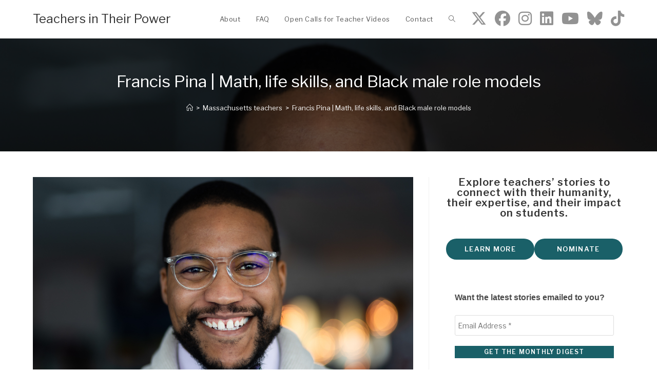

--- FILE ---
content_type: text/html; charset=UTF-8
request_url: https://teachersintheirpower.com/francis-pina/
body_size: 31130
content:
<!DOCTYPE html>
<html class="html" lang="en-US" prefix="og: https://ogp.me/ns#">
<head>
	<meta charset="UTF-8">
	<link rel="profile" href="https://gmpg.org/xfn/11">

		<style>img:is([sizes="auto" i], [sizes^="auto," i]) { contain-intrinsic-size: 3000px 1500px }</style>
	<meta name="viewport" content="width=device-width, initial-scale=1">
<!-- Search Engine Optimization by Rank Math PRO - https://rankmath.com/ -->
<title>Francis Pina | Math, life skills, and Black male role models | Teachers in Their Power</title>
<meta name="description" content="I wanted to work at the Boston Federal Reserve and go to the London School of Economics. But I graduated in 2009, and there were no jobs available, due to the housing crisis and Great Recession. So I started working at a local public charter school."/>
<meta name="robots" content="follow, index, max-snippet:-1, max-video-preview:-1, max-image-preview:large"/>
<link rel="canonical" href="https://teachersintheirpower.com/francis-pina/" />
<meta property="og:locale" content="en_US" />
<meta property="og:type" content="article" />
<meta property="og:title" content="Francis Pina | Math, life skills, and Black male role models | Teachers in Their Power" />
<meta property="og:description" content="I wanted to work at the Boston Federal Reserve and go to the London School of Economics. But I graduated in 2009, and there were no jobs available, due to the housing crisis and Great Recession. So I started working at a local public charter school." />
<meta property="og:url" content="https://teachersintheirpower.com/francis-pina/" />
<meta property="og:site_name" content="Teachers in Their Power" />
<meta property="article:publisher" content="https://www.facebook.com/bykatclark" />
<meta property="article:tag" content="a teacher I had as a child" />
<meta property="article:tag" content="career readiness" />
<meta property="article:tag" content="financial literacy" />
<meta property="article:tag" content="math" />
<meta property="article:tag" content="middle school" />
<meta property="article:tag" content="never thought I would teach" />
<meta property="article:tag" content="portrait-based story" />
<meta property="article:tag" content="public education" />
<meta property="article:tag" content="public perception of teaching" />
<meta property="article:tag" content="STEM" />
<meta property="article:tag" content="teacher retention" />
<meta property="article:tag" content="urban" />
<meta property="article:tag" content="what keeps me in teaching" />
<meta property="article:tag" content="why I became a teacher" />
<meta property="article:section" content="Massachusetts teachers" />
<meta property="og:updated_time" content="2025-02-10T16:13:18-06:00" />
<meta property="og:image" content="https://teachersintheirpower.com/wp-content/uploads/2023/05/2023-01-06-Francis-Pina-11.jpg" />
<meta property="og:image:secure_url" content="https://teachersintheirpower.com/wp-content/uploads/2023/05/2023-01-06-Francis-Pina-11.jpg" />
<meta property="og:image:width" content="1080" />
<meta property="og:image:height" content="720" />
<meta property="og:image:alt" content="Francis Pina" />
<meta property="og:image:type" content="image/jpeg" />
<meta property="article:published_time" content="2023-03-21T23:22:25-06:00" />
<meta property="article:modified_time" content="2025-02-10T16:13:18-06:00" />
<meta name="twitter:card" content="summary_large_image" />
<meta name="twitter:title" content="Francis Pina | Math, life skills, and Black male role models | Teachers in Their Power" />
<meta name="twitter:description" content="I wanted to work at the Boston Federal Reserve and go to the London School of Economics. But I graduated in 2009, and there were no jobs available, due to the housing crisis and Great Recession. So I started working at a local public charter school." />
<meta name="twitter:site" content="@heykatclark" />
<meta name="twitter:creator" content="@heykatclark" />
<meta name="twitter:image" content="https://teachersintheirpower.com/wp-content/uploads/2023/05/2023-01-06-Francis-Pina-11.jpg" />
<meta name="twitter:label1" content="Written by" />
<meta name="twitter:data1" content="Teachers in Their Power" />
<meta name="twitter:label2" content="Time to read" />
<meta name="twitter:data2" content="10 minutes" />
<script type="application/ld+json" class="rank-math-schema-pro">{"@context":"https://schema.org","@graph":[{"@type":["ResearchProject","Organization"],"@id":"https://teachersintheirpower.com/#organization","name":"Teachers in Their Power","url":"https://teachersintheirpower.com","sameAs":["https://www.facebook.com/bykatclark","https://twitter.com/heykatclark","https://www.youtube.com/@teachersintheirpower","https://www.instagram.com/teachersintheirpower","https://www.linkedin.com/company/teachersintheirpower/","https://bsky.app/profile/heykatclark.bsky.social","https://www.tiktok.com/@teachersintheirpower","https://linktr.ee/teachersintheirpower"],"logo":{"@type":"ImageObject","@id":"https://teachersintheirpower.com/#logo","url":"https://teachersintheirpower.com/wp-content/uploads/2023/04/Teachers-in-Their-Power-search.jpg","contentUrl":"https://teachersintheirpower.com/wp-content/uploads/2023/04/Teachers-in-Their-Power-search.jpg","caption":"Teachers in Their Power","inLanguage":"en-US","width":"696","height":"696"},"openingHours":["Monday,Tuesday,Wednesday,Thursday,Friday,Saturday,Sunday 09:00-17:00"]},{"@type":"WebSite","@id":"https://teachersintheirpower.com/#website","url":"https://teachersintheirpower.com","name":"Teachers in Their Power","publisher":{"@id":"https://teachersintheirpower.com/#organization"},"inLanguage":"en-US"},{"@type":"ImageObject","@id":"https://teachersintheirpower.com/wp-content/uploads/2023/05/2023-01-06-Francis-Pina-11.jpg","url":"https://teachersintheirpower.com/wp-content/uploads/2023/05/2023-01-06-Francis-Pina-11.jpg","width":"1080","height":"720","inLanguage":"en-US"},{"@type":"BreadcrumbList","@id":"https://teachersintheirpower.com/francis-pina/#breadcrumb","itemListElement":[{"@type":"ListItem","position":"1","item":{"@id":"https://teachersintheirpower.com","name":"Home"}},{"@type":"ListItem","position":"2","item":{"@id":"https://teachersintheirpower.com/francis-pina/","name":"Francis Pina | Math, life skills, and Black male role models"}}]},{"@type":"WebPage","@id":"https://teachersintheirpower.com/francis-pina/#webpage","url":"https://teachersintheirpower.com/francis-pina/","name":"Francis Pina | Math, life skills, and Black male role models | Teachers in Their Power","datePublished":"2023-03-21T23:22:25-06:00","dateModified":"2025-02-10T16:13:18-06:00","isPartOf":{"@id":"https://teachersintheirpower.com/#website"},"primaryImageOfPage":{"@id":"https://teachersintheirpower.com/wp-content/uploads/2023/05/2023-01-06-Francis-Pina-11.jpg"},"inLanguage":"en-US","breadcrumb":{"@id":"https://teachersintheirpower.com/francis-pina/#breadcrumb"}},{"@type":"Person","@id":"https://teachersintheirpower.com/creator/teachersintheirpower/","name":"Teachers in Their Power","url":"https://teachersintheirpower.com/creator/teachersintheirpower/","image":{"@type":"ImageObject","@id":"https://secure.gravatar.com/avatar/15b5a6a714092b394582f60c6987e0017cea7bad3d5fb1c73660dc70b90fad78?s=96&amp;d=mm&amp;r=g","url":"https://secure.gravatar.com/avatar/15b5a6a714092b394582f60c6987e0017cea7bad3d5fb1c73660dc70b90fad78?s=96&amp;d=mm&amp;r=g","caption":"Teachers in Their Power","inLanguage":"en-US"},"sameAs":["https://teachersintheirpower.com","https://twitter.com/heykatclark","http://instagram.com/teachersintheirpower/","https://www.youtube.com/@teachersintheirpower","https://www.linkedin.com/company/teachersintheirpower/","https://linktr.ee/teachersintheirpower"],"worksFor":{"@id":"https://teachersintheirpower.com/#organization"}},{"@type":"Article","headline":"Francis Pina | Math, life skills, and Black male role models | Teachers in Their Power","keywords":"Francis Pina","datePublished":"2023-03-21T23:22:25-06:00","dateModified":"2025-02-10T16:13:18-06:00","author":{"@id":"https://teachersintheirpower.com/creator/teachersintheirpower/","name":"Teachers in Their Power"},"publisher":{"@id":"https://teachersintheirpower.com/#organization"},"description":"I wanted to work at the Boston Federal Reserve and go to the London School of Economics. But I graduated in 2009, and there were no jobs available, due to the housing crisis and Great Recession. So I started working at a local public charter school.","name":"Francis Pina | Math, life skills, and Black male role models | Teachers in Their Power","@id":"https://teachersintheirpower.com/francis-pina/#richSnippet","isPartOf":{"@id":"https://teachersintheirpower.com/francis-pina/#webpage"},"image":{"@id":"https://teachersintheirpower.com/wp-content/uploads/2023/05/2023-01-06-Francis-Pina-11.jpg"},"inLanguage":"en-US","mainEntityOfPage":{"@id":"https://teachersintheirpower.com/francis-pina/#webpage"}}]}</script>
<!-- /Rank Math WordPress SEO plugin -->

<link rel='dns-prefetch' href='//www.googletagmanager.com' />
<link rel='dns-prefetch' href='//fonts.googleapis.com' />
<link rel="alternate" type="application/rss+xml" title="Teachers in Their Power &raquo; Feed" href="https://teachersintheirpower.com/feed/" />
<link rel="alternate" type="application/rss+xml" title="Teachers in Their Power &raquo; Comments Feed" href="https://teachersintheirpower.com/comments/feed/" />
<link rel='stylesheet' id='wp-block-library-css' href='https://teachersintheirpower.com/wp-includes/css/dist/block-library/style.min.css?ver=87024a59400550fb49fd4fdf91e0e94f' media='all' />
<style id='wp-block-library-theme-inline-css'>
.wp-block-audio :where(figcaption){color:#555;font-size:13px;text-align:center}.is-dark-theme .wp-block-audio :where(figcaption){color:#ffffffa6}.wp-block-audio{margin:0 0 1em}.wp-block-code{border:1px solid #ccc;border-radius:4px;font-family:Menlo,Consolas,monaco,monospace;padding:.8em 1em}.wp-block-embed :where(figcaption){color:#555;font-size:13px;text-align:center}.is-dark-theme .wp-block-embed :where(figcaption){color:#ffffffa6}.wp-block-embed{margin:0 0 1em}.blocks-gallery-caption{color:#555;font-size:13px;text-align:center}.is-dark-theme .blocks-gallery-caption{color:#ffffffa6}:root :where(.wp-block-image figcaption){color:#555;font-size:13px;text-align:center}.is-dark-theme :root :where(.wp-block-image figcaption){color:#ffffffa6}.wp-block-image{margin:0 0 1em}.wp-block-pullquote{border-bottom:4px solid;border-top:4px solid;color:currentColor;margin-bottom:1.75em}.wp-block-pullquote cite,.wp-block-pullquote footer,.wp-block-pullquote__citation{color:currentColor;font-size:.8125em;font-style:normal;text-transform:uppercase}.wp-block-quote{border-left:.25em solid;margin:0 0 1.75em;padding-left:1em}.wp-block-quote cite,.wp-block-quote footer{color:currentColor;font-size:.8125em;font-style:normal;position:relative}.wp-block-quote:where(.has-text-align-right){border-left:none;border-right:.25em solid;padding-left:0;padding-right:1em}.wp-block-quote:where(.has-text-align-center){border:none;padding-left:0}.wp-block-quote.is-large,.wp-block-quote.is-style-large,.wp-block-quote:where(.is-style-plain){border:none}.wp-block-search .wp-block-search__label{font-weight:700}.wp-block-search__button{border:1px solid #ccc;padding:.375em .625em}:where(.wp-block-group.has-background){padding:1.25em 2.375em}.wp-block-separator.has-css-opacity{opacity:.4}.wp-block-separator{border:none;border-bottom:2px solid;margin-left:auto;margin-right:auto}.wp-block-separator.has-alpha-channel-opacity{opacity:1}.wp-block-separator:not(.is-style-wide):not(.is-style-dots){width:100px}.wp-block-separator.has-background:not(.is-style-dots){border-bottom:none;height:1px}.wp-block-separator.has-background:not(.is-style-wide):not(.is-style-dots){height:2px}.wp-block-table{margin:0 0 1em}.wp-block-table td,.wp-block-table th{word-break:normal}.wp-block-table :where(figcaption){color:#555;font-size:13px;text-align:center}.is-dark-theme .wp-block-table :where(figcaption){color:#ffffffa6}.wp-block-video :where(figcaption){color:#555;font-size:13px;text-align:center}.is-dark-theme .wp-block-video :where(figcaption){color:#ffffffa6}.wp-block-video{margin:0 0 1em}:root :where(.wp-block-template-part.has-background){margin-bottom:0;margin-top:0;padding:1.25em 2.375em}
</style>
<style id='classic-theme-styles-inline-css'>
/*! This file is auto-generated */
.wp-block-button__link{color:#fff;background-color:#32373c;border-radius:9999px;box-shadow:none;text-decoration:none;padding:calc(.667em + 2px) calc(1.333em + 2px);font-size:1.125em}.wp-block-file__button{background:#32373c;color:#fff;text-decoration:none}
</style>
<style id='outermost-social-sharing-style-inline-css'>
.wp-block-outermost-social-sharing{align-items:flex-start;background:none;box-sizing:border-box;margin-left:0;padding-left:0;padding-right:0;text-indent:0}.wp-block-outermost-social-sharing .outermost-social-sharing-link a,.wp-block-outermost-social-sharing .outermost-social-sharing-link a:hover{border-bottom:0;box-shadow:none;text-decoration:none}.wp-block-outermost-social-sharing .outermost-social-sharing-link a{padding:.25em}.wp-block-outermost-social-sharing .outermost-social-sharing-link svg{height:1em;width:1em}.wp-block-outermost-social-sharing .outermost-social-sharing-link span:not(.screen-reader-text){font-size:.65em;margin-left:.5em;margin-right:.5em}.wp-block-outermost-social-sharing.has-small-icon-size{font-size:16px}.wp-block-outermost-social-sharing,.wp-block-outermost-social-sharing.has-normal-icon-size{font-size:24px}.wp-block-outermost-social-sharing.has-large-icon-size{font-size:36px}.wp-block-outermost-social-sharing.has-huge-icon-size{font-size:48px}.wp-block-outermost-social-sharing.aligncenter{display:flex;justify-content:center}.wp-block-outermost-social-sharing.alignright{justify-content:flex-end}.wp-block-outermost-social-sharing-link{border-radius:9999px;display:block;height:auto;transition:transform .1s ease}.wp-block-outermost-social-sharing-link a{align-items:center;display:flex;line-height:0;transition:transform .1s ease}.wp-block-outermost-social-sharing-link:hover{transform:scale(1.1)}.wp-block-outermost-social-sharing .wp-block-outermost-social-sharing-link .wp-block-outermost-social-sharing-link-anchor,.wp-block-outermost-social-sharing .wp-block-outermost-social-sharing-link .wp-block-outermost-social-sharing-link-anchor svg,.wp-block-outermost-social-sharing .wp-block-outermost-social-sharing-link .wp-block-outermost-social-sharing-link-anchor:active,.wp-block-outermost-social-sharing .wp-block-outermost-social-sharing-link .wp-block-outermost-social-sharing-link-anchor:hover,.wp-block-outermost-social-sharing .wp-block-outermost-social-sharing-link .wp-block-outermost-social-sharing-link-anchor:visited{color:currentColor;fill:currentColor}.wp-block-outermost-social-sharing:not(.is-style-logos-only) .outermost-social-sharing-link{background-color:#f0f0f0;color:#444}.wp-block-outermost-social-sharing:not(.is-style-logos-only) .outermost-social-sharing-link-bluesky{background-color:#1083fe;color:#fff}.wp-block-outermost-social-sharing:not(.is-style-logos-only) .outermost-social-sharing-link-facebook{background-color:#1877f2;color:#fff}.wp-block-outermost-social-sharing:not(.is-style-logos-only) .outermost-social-sharing-link-flipboard{background-color:#e12828;color:#fff}.wp-block-outermost-social-sharing:not(.is-style-logos-only) .outermost-social-sharing-link-line{background-color:#06c755;color:#fff}.wp-block-outermost-social-sharing:not(.is-style-logos-only) .outermost-social-sharing-link-linkedin{background-color:#0a66c2;color:#fff}.wp-block-outermost-social-sharing:not(.is-style-logos-only) .outermost-social-sharing-link-pinterest{background-color:#bd081c;color:#fff}.wp-block-outermost-social-sharing:not(.is-style-logos-only) .outermost-social-sharing-link-pocket{background-color:#ef4056;color:#fff}.wp-block-outermost-social-sharing:not(.is-style-logos-only) .outermost-social-sharing-link-reddit{background-color:#ff4500;color:#fff}.wp-block-outermost-social-sharing:not(.is-style-logos-only) .outermost-social-sharing-link-skype{background-color:#0078ca;color:#fff}.wp-block-outermost-social-sharing:not(.is-style-logos-only) .outermost-social-sharing-link-telegram{background-color:#229ed9;color:#fff}.wp-block-outermost-social-sharing:not(.is-style-logos-only) .outermost-social-sharing-link-threads{background-color:#000;color:#fff}.wp-block-outermost-social-sharing:not(.is-style-logos-only) .outermost-social-sharing-link-tumblr{background-color:#011935;color:#fff}.wp-block-outermost-social-sharing:not(.is-style-logos-only) .outermost-social-sharing-link-viber{background-color:#665ca7;color:#fff}.wp-block-outermost-social-sharing:not(.is-style-logos-only) .outermost-social-sharing-link-whatsapp{background-color:#25d366;color:#fff}.wp-block-outermost-social-sharing:not(.is-style-logos-only) .outermost-social-sharing-link-x{background-color:#000;color:#fff}.wp-block-outermost-social-sharing.is-style-logos-only .outermost-social-sharing-link{background:none}.wp-block-outermost-social-sharing.is-style-logos-only .outermost-social-sharing-link a{padding:0}.wp-block-outermost-social-sharing.is-style-logos-only .outermost-social-sharing-link svg{height:1.25em;width:1.25em}.wp-block-outermost-social-sharing.is-style-logos-only .outermost-social-sharing-link{color:#444}.wp-block-outermost-social-sharing.is-style-logos-only .outermost-social-sharing-link-bluesky{color:#1083fe}.wp-block-outermost-social-sharing.is-style-logos-only .outermost-social-sharing-link-facebook{color:#1877f2}.wp-block-outermost-social-sharing.is-style-logos-only .outermost-social-sharing-link-flipboard{color:#e12828}.wp-block-outermost-social-sharing.is-style-logos-only .outermost-social-sharing-link-line{color:#06c755}.wp-block-outermost-social-sharing.is-style-logos-only .outermost-social-sharing-link-linkedin{color:#0a66c2}.wp-block-outermost-social-sharing.is-style-logos-only .outermost-social-sharing-link-pinterest{color:#bd081c}.wp-block-outermost-social-sharing.is-style-logos-only .outermost-social-sharing-link-pocket{color:#ef4056}.wp-block-outermost-social-sharing.is-style-logos-only .outermost-social-sharing-link-reddit{color:#ff4500}.wp-block-outermost-social-sharing.is-style-logos-only .outermost-social-sharing-link-skype{color:#0078ca}.wp-block-outermost-social-sharing.is-style-logos-only .outermost-social-sharing-link-telegram{color:#229ed9}.wp-block-outermost-social-sharing.is-style-logos-only .outermost-social-sharing-link-threads{color:#000}.wp-block-outermost-social-sharing.is-style-logos-only .outermost-social-sharing-link-tumblr{color:#011935}.wp-block-outermost-social-sharing.is-style-logos-only .outermost-social-sharing-link-twitter{color:#1da1f2}.wp-block-outermost-social-sharing.is-style-logos-only .outermost-social-sharing-link-viber{color:#665ca7}.wp-block-outermost-social-sharing.is-style-logos-only .outermost-social-sharing-link-whatsapp{color:#25d366}.wp-block-outermost-social-sharing.is-style-logos-only .outermost-social-sharing-link-x{color:#000}.wp-block-outermost-social-sharing.is-style-pill-shape .outermost-social-sharing-link{width:auto}.wp-block-outermost-social-sharing.is-style-pill-shape .outermost-social-sharing-link a{padding-left:.6666666667em;padding-right:.6666666667em}.wp-block-post-template.is-flex-container .wp-block-outermost-social-sharing li{width:auto}

</style>
<style id='global-styles-inline-css'>
:root{--wp--preset--aspect-ratio--square: 1;--wp--preset--aspect-ratio--4-3: 4/3;--wp--preset--aspect-ratio--3-4: 3/4;--wp--preset--aspect-ratio--3-2: 3/2;--wp--preset--aspect-ratio--2-3: 2/3;--wp--preset--aspect-ratio--16-9: 16/9;--wp--preset--aspect-ratio--9-16: 9/16;--wp--preset--color--black: #000000;--wp--preset--color--cyan-bluish-gray: #abb8c3;--wp--preset--color--white: #ffffff;--wp--preset--color--pale-pink: #f78da7;--wp--preset--color--vivid-red: #cf2e2e;--wp--preset--color--luminous-vivid-orange: #ff6900;--wp--preset--color--luminous-vivid-amber: #fcb900;--wp--preset--color--light-green-cyan: #7bdcb5;--wp--preset--color--vivid-green-cyan: #00d084;--wp--preset--color--pale-cyan-blue: #8ed1fc;--wp--preset--color--vivid-cyan-blue: #0693e3;--wp--preset--color--vivid-purple: #9b51e0;--wp--preset--gradient--vivid-cyan-blue-to-vivid-purple: linear-gradient(135deg,rgba(6,147,227,1) 0%,rgb(155,81,224) 100%);--wp--preset--gradient--light-green-cyan-to-vivid-green-cyan: linear-gradient(135deg,rgb(122,220,180) 0%,rgb(0,208,130) 100%);--wp--preset--gradient--luminous-vivid-amber-to-luminous-vivid-orange: linear-gradient(135deg,rgba(252,185,0,1) 0%,rgba(255,105,0,1) 100%);--wp--preset--gradient--luminous-vivid-orange-to-vivid-red: linear-gradient(135deg,rgba(255,105,0,1) 0%,rgb(207,46,46) 100%);--wp--preset--gradient--very-light-gray-to-cyan-bluish-gray: linear-gradient(135deg,rgb(238,238,238) 0%,rgb(169,184,195) 100%);--wp--preset--gradient--cool-to-warm-spectrum: linear-gradient(135deg,rgb(74,234,220) 0%,rgb(151,120,209) 20%,rgb(207,42,186) 40%,rgb(238,44,130) 60%,rgb(251,105,98) 80%,rgb(254,248,76) 100%);--wp--preset--gradient--blush-light-purple: linear-gradient(135deg,rgb(255,206,236) 0%,rgb(152,150,240) 100%);--wp--preset--gradient--blush-bordeaux: linear-gradient(135deg,rgb(254,205,165) 0%,rgb(254,45,45) 50%,rgb(107,0,62) 100%);--wp--preset--gradient--luminous-dusk: linear-gradient(135deg,rgb(255,203,112) 0%,rgb(199,81,192) 50%,rgb(65,88,208) 100%);--wp--preset--gradient--pale-ocean: linear-gradient(135deg,rgb(255,245,203) 0%,rgb(182,227,212) 50%,rgb(51,167,181) 100%);--wp--preset--gradient--electric-grass: linear-gradient(135deg,rgb(202,248,128) 0%,rgb(113,206,126) 100%);--wp--preset--gradient--midnight: linear-gradient(135deg,rgb(2,3,129) 0%,rgb(40,116,252) 100%);--wp--preset--font-size--small: 13px;--wp--preset--font-size--medium: 20px;--wp--preset--font-size--large: 36px;--wp--preset--font-size--x-large: 42px;--wp--preset--spacing--20: 0.44rem;--wp--preset--spacing--30: 0.67rem;--wp--preset--spacing--40: 1rem;--wp--preset--spacing--50: 1.5rem;--wp--preset--spacing--60: 2.25rem;--wp--preset--spacing--70: 3.38rem;--wp--preset--spacing--80: 5.06rem;--wp--preset--shadow--natural: 6px 6px 9px rgba(0, 0, 0, 0.2);--wp--preset--shadow--deep: 12px 12px 50px rgba(0, 0, 0, 0.4);--wp--preset--shadow--sharp: 6px 6px 0px rgba(0, 0, 0, 0.2);--wp--preset--shadow--outlined: 6px 6px 0px -3px rgba(255, 255, 255, 1), 6px 6px rgba(0, 0, 0, 1);--wp--preset--shadow--crisp: 6px 6px 0px rgba(0, 0, 0, 1);}:where(.is-layout-flex){gap: 0.5em;}:where(.is-layout-grid){gap: 0.5em;}body .is-layout-flex{display: flex;}.is-layout-flex{flex-wrap: wrap;align-items: center;}.is-layout-flex > :is(*, div){margin: 0;}body .is-layout-grid{display: grid;}.is-layout-grid > :is(*, div){margin: 0;}:where(.wp-block-columns.is-layout-flex){gap: 2em;}:where(.wp-block-columns.is-layout-grid){gap: 2em;}:where(.wp-block-post-template.is-layout-flex){gap: 1.25em;}:where(.wp-block-post-template.is-layout-grid){gap: 1.25em;}.has-black-color{color: var(--wp--preset--color--black) !important;}.has-cyan-bluish-gray-color{color: var(--wp--preset--color--cyan-bluish-gray) !important;}.has-white-color{color: var(--wp--preset--color--white) !important;}.has-pale-pink-color{color: var(--wp--preset--color--pale-pink) !important;}.has-vivid-red-color{color: var(--wp--preset--color--vivid-red) !important;}.has-luminous-vivid-orange-color{color: var(--wp--preset--color--luminous-vivid-orange) !important;}.has-luminous-vivid-amber-color{color: var(--wp--preset--color--luminous-vivid-amber) !important;}.has-light-green-cyan-color{color: var(--wp--preset--color--light-green-cyan) !important;}.has-vivid-green-cyan-color{color: var(--wp--preset--color--vivid-green-cyan) !important;}.has-pale-cyan-blue-color{color: var(--wp--preset--color--pale-cyan-blue) !important;}.has-vivid-cyan-blue-color{color: var(--wp--preset--color--vivid-cyan-blue) !important;}.has-vivid-purple-color{color: var(--wp--preset--color--vivid-purple) !important;}.has-black-background-color{background-color: var(--wp--preset--color--black) !important;}.has-cyan-bluish-gray-background-color{background-color: var(--wp--preset--color--cyan-bluish-gray) !important;}.has-white-background-color{background-color: var(--wp--preset--color--white) !important;}.has-pale-pink-background-color{background-color: var(--wp--preset--color--pale-pink) !important;}.has-vivid-red-background-color{background-color: var(--wp--preset--color--vivid-red) !important;}.has-luminous-vivid-orange-background-color{background-color: var(--wp--preset--color--luminous-vivid-orange) !important;}.has-luminous-vivid-amber-background-color{background-color: var(--wp--preset--color--luminous-vivid-amber) !important;}.has-light-green-cyan-background-color{background-color: var(--wp--preset--color--light-green-cyan) !important;}.has-vivid-green-cyan-background-color{background-color: var(--wp--preset--color--vivid-green-cyan) !important;}.has-pale-cyan-blue-background-color{background-color: var(--wp--preset--color--pale-cyan-blue) !important;}.has-vivid-cyan-blue-background-color{background-color: var(--wp--preset--color--vivid-cyan-blue) !important;}.has-vivid-purple-background-color{background-color: var(--wp--preset--color--vivid-purple) !important;}.has-black-border-color{border-color: var(--wp--preset--color--black) !important;}.has-cyan-bluish-gray-border-color{border-color: var(--wp--preset--color--cyan-bluish-gray) !important;}.has-white-border-color{border-color: var(--wp--preset--color--white) !important;}.has-pale-pink-border-color{border-color: var(--wp--preset--color--pale-pink) !important;}.has-vivid-red-border-color{border-color: var(--wp--preset--color--vivid-red) !important;}.has-luminous-vivid-orange-border-color{border-color: var(--wp--preset--color--luminous-vivid-orange) !important;}.has-luminous-vivid-amber-border-color{border-color: var(--wp--preset--color--luminous-vivid-amber) !important;}.has-light-green-cyan-border-color{border-color: var(--wp--preset--color--light-green-cyan) !important;}.has-vivid-green-cyan-border-color{border-color: var(--wp--preset--color--vivid-green-cyan) !important;}.has-pale-cyan-blue-border-color{border-color: var(--wp--preset--color--pale-cyan-blue) !important;}.has-vivid-cyan-blue-border-color{border-color: var(--wp--preset--color--vivid-cyan-blue) !important;}.has-vivid-purple-border-color{border-color: var(--wp--preset--color--vivid-purple) !important;}.has-vivid-cyan-blue-to-vivid-purple-gradient-background{background: var(--wp--preset--gradient--vivid-cyan-blue-to-vivid-purple) !important;}.has-light-green-cyan-to-vivid-green-cyan-gradient-background{background: var(--wp--preset--gradient--light-green-cyan-to-vivid-green-cyan) !important;}.has-luminous-vivid-amber-to-luminous-vivid-orange-gradient-background{background: var(--wp--preset--gradient--luminous-vivid-amber-to-luminous-vivid-orange) !important;}.has-luminous-vivid-orange-to-vivid-red-gradient-background{background: var(--wp--preset--gradient--luminous-vivid-orange-to-vivid-red) !important;}.has-very-light-gray-to-cyan-bluish-gray-gradient-background{background: var(--wp--preset--gradient--very-light-gray-to-cyan-bluish-gray) !important;}.has-cool-to-warm-spectrum-gradient-background{background: var(--wp--preset--gradient--cool-to-warm-spectrum) !important;}.has-blush-light-purple-gradient-background{background: var(--wp--preset--gradient--blush-light-purple) !important;}.has-blush-bordeaux-gradient-background{background: var(--wp--preset--gradient--blush-bordeaux) !important;}.has-luminous-dusk-gradient-background{background: var(--wp--preset--gradient--luminous-dusk) !important;}.has-pale-ocean-gradient-background{background: var(--wp--preset--gradient--pale-ocean) !important;}.has-electric-grass-gradient-background{background: var(--wp--preset--gradient--electric-grass) !important;}.has-midnight-gradient-background{background: var(--wp--preset--gradient--midnight) !important;}.has-small-font-size{font-size: var(--wp--preset--font-size--small) !important;}.has-medium-font-size{font-size: var(--wp--preset--font-size--medium) !important;}.has-large-font-size{font-size: var(--wp--preset--font-size--large) !important;}.has-x-large-font-size{font-size: var(--wp--preset--font-size--x-large) !important;}
:where(.wp-block-post-template.is-layout-flex){gap: 1.25em;}:where(.wp-block-post-template.is-layout-grid){gap: 1.25em;}
:where(.wp-block-columns.is-layout-flex){gap: 2em;}:where(.wp-block-columns.is-layout-grid){gap: 2em;}
:root :where(.wp-block-pullquote){font-size: 1.5em;line-height: 1.6;}
</style>
<link rel='stylesheet' id='wp-components-css' href='https://teachersintheirpower.com/wp-includes/css/dist/components/style.min.css?ver=87024a59400550fb49fd4fdf91e0e94f' media='all' />
<link rel='stylesheet' id='godaddy-styles-css' href='https://teachersintheirpower.com/wp-content/mu-plugins/vendor/wpex/godaddy-launch/includes/Dependencies/GoDaddy/Styles/build/latest.css?ver=2.0.2' media='all' />
<link rel='stylesheet' id='font-awesome-css' href='https://teachersintheirpower.com/wp-content/themes/oceanwp/assets/fonts/fontawesome/css/all.min.css?ver=6.7.2' media='all' />
<link rel='stylesheet' id='simple-line-icons-css' href='https://teachersintheirpower.com/wp-content/themes/oceanwp/assets/css/third/simple-line-icons.min.css?ver=2.4.0' media='all' />
<link rel='stylesheet' id='oceanwp-style-css' href='https://teachersintheirpower.com/wp-content/themes/oceanwp/assets/css/style.min.css?ver=4.1.4' media='all' />
<style id='oceanwp-style-inline-css'>
body div.wpforms-container-full .wpforms-form input[type=submit]:hover,
			body div.wpforms-container-full .wpforms-form input[type=submit]:active,
			body div.wpforms-container-full .wpforms-form button[type=submit]:hover,
			body div.wpforms-container-full .wpforms-form button[type=submit]:active,
			body div.wpforms-container-full .wpforms-form .wpforms-page-button:hover,
			body div.wpforms-container-full .wpforms-form .wpforms-page-button:active,
			body .wp-core-ui div.wpforms-container-full .wpforms-form input[type=submit]:hover,
			body .wp-core-ui div.wpforms-container-full .wpforms-form input[type=submit]:active,
			body .wp-core-ui div.wpforms-container-full .wpforms-form button[type=submit]:hover,
			body .wp-core-ui div.wpforms-container-full .wpforms-form button[type=submit]:active,
			body .wp-core-ui div.wpforms-container-full .wpforms-form .wpforms-page-button:hover,
			body .wp-core-ui div.wpforms-container-full .wpforms-form .wpforms-page-button:active {
					background: linear-gradient(0deg, rgba(0, 0, 0, 0.2), rgba(0, 0, 0, 0.2)), var(--wpforms-button-background-color-alt, var(--wpforms-button-background-color)) !important;
			}
</style>
<link rel='stylesheet' id='oceanwp-google-font-libre-franklin-css' href='//fonts.googleapis.com/css?family=Libre+Franklin%3A100%2C200%2C300%2C400%2C500%2C600%2C700%2C800%2C900%2C100i%2C200i%2C300i%2C400i%2C500i%2C600i%2C700i%2C800i%2C900i&#038;subset=latin&#038;display=swap&#038;ver=6.8.3' media='all' />
<link rel='stylesheet' id='oe-widgets-style-css' href='https://teachersintheirpower.com/wp-content/plugins/ocean-extra/assets/css/widgets.css?ver=87024a59400550fb49fd4fdf91e0e94f' media='all' />
<script src="https://teachersintheirpower.com/wp-includes/js/jquery/jquery.min.js?ver=3.7.1" id="jquery-core-js"></script>
<script src="https://teachersintheirpower.com/wp-includes/js/jquery/jquery-migrate.min.js?ver=3.4.1" id="jquery-migrate-js"></script>

<!-- Google tag (gtag.js) snippet added by Site Kit -->
<!-- Google Analytics snippet added by Site Kit -->
<script src="https://www.googletagmanager.com/gtag/js?id=GT-NGJWRVC" id="google_gtagjs-js" async></script>
<script id="google_gtagjs-js-after">
window.dataLayer = window.dataLayer || [];function gtag(){dataLayer.push(arguments);}
gtag("set","linker",{"domains":["teachersintheirpower.com"]});
gtag("js", new Date());
gtag("set", "developer_id.dZTNiMT", true);
gtag("config", "GT-NGJWRVC");
</script>
<link rel="https://api.w.org/" href="https://teachersintheirpower.com/wp-json/" /><link rel="alternate" title="JSON" type="application/json" href="https://teachersintheirpower.com/wp-json/wp/v2/posts/507" /><link rel="EditURI" type="application/rsd+xml" title="RSD" href="https://teachersintheirpower.com/xmlrpc.php?rsd" />
<link rel="alternate" title="oEmbed (JSON)" type="application/json+oembed" href="https://teachersintheirpower.com/wp-json/oembed/1.0/embed?url=https%3A%2F%2Fteachersintheirpower.com%2Ffrancis-pina%2F" />
<link rel="alternate" title="oEmbed (XML)" type="text/xml+oembed" href="https://teachersintheirpower.com/wp-json/oembed/1.0/embed?url=https%3A%2F%2Fteachersintheirpower.com%2Ffrancis-pina%2F&#038;format=xml" />
<meta name="generator" content="Site Kit by Google 1.170.0" /><link rel="apple-touch-icon" sizes="180x180" href="/wp-content/uploads/fbrfg/apple-touch-icon.png">
<link rel="icon" type="image/png" sizes="32x32" href="/wp-content/uploads/fbrfg/favicon-32x32.png">
<link rel="icon" type="image/png" sizes="16x16" href="/wp-content/uploads/fbrfg/favicon-16x16.png">
<link rel="manifest" href="/wp-content/uploads/fbrfg/site.webmanifest">
<link rel="mask-icon" href="/wp-content/uploads/fbrfg/safari-pinned-tab.svg" color="#528c93">
<link rel="shortcut icon" href="/wp-content/uploads/fbrfg/favicon.ico">
<meta name="msapplication-TileColor" content="#528c93">
<meta name="msapplication-config" content="/wp-content/uploads/fbrfg/browserconfig.xml">
<meta name="theme-color" content="#ffffff"><link rel="icon" href="https://teachersintheirpower.com/wp-content/uploads/2023/04/cropped-android-chrome-512x512-1-32x32.png" sizes="32x32" />
<link rel="icon" href="https://teachersintheirpower.com/wp-content/uploads/2023/04/cropped-android-chrome-512x512-1-192x192.png" sizes="192x192" />
<link rel="apple-touch-icon" href="https://teachersintheirpower.com/wp-content/uploads/2023/04/cropped-android-chrome-512x512-1-180x180.png" />
<meta name="msapplication-TileImage" content="https://teachersintheirpower.com/wp-content/uploads/2023/04/cropped-android-chrome-512x512-1-270x270.png" />
		<style id="wp-custom-css">
			#mc_embed_signup{clear:left;/* MailChimp Form Embed Code - Classic - 12/17/2015 v10.7 */#mc_embed_signup form{display:block;position:relative;text-align:left;margin:20px}#mc_embed_signup h2{font-weight:bold;padding:0;margin:15px 0;font-size:1.4em}#mc_embed_signup input{border:1px solid #ABB0B2;-webkit-border-radius:3px;-moz-border-radius:3px;border-radius:3px}#mc_embed_signup input[type=checkbox]{-webkit-appearance:checkbox}#mc_embed_signup input[type=radio]{-webkit-appearance:radio}#mc_embed_signup input:focus{border-color:#333}#mc_embed_signup .button{clear:both;background-color:#aaa;border:0 none;border-radius:4px;transition:all 0.23s ease-in-out 0s;color:#FFFFFF;cursor:pointer;display:inline-block;font-size:15px;font-weight:normal;height:32px;line-height:32px;margin:0 5px 10px 0;padding:0 22px;text-align:center;text-decoration:none;vertical-align:top;white-space:nowrap;width:fit-content;width:-moz-fit-content}#mc_embed_signup .button:hover{background-color:#777}#mc_embed_signup .small-meta{font-size:11px}#mc_embed_signup .nowrap{white-space:nowrap}#mc_embed_signup .mc-field-group{clear:left;position:relative;width:96%;padding-bottom:3%;min-height:50px;display:grid}#mc_embed_signup .size1of2{clear:none;float:left;display:inline-block;width:46%;margin-right:4%}* html #mc_embed_signup .size1of2{margin-right:2%;/* Fix for IE6 double margins. */}#mc_embed_signup .mc-field-group label{display:block;margin-bottom:3px}#mc_embed_signup .mc-field-group input{display:block;width:100%;padding:8px 0;text-indent:2%}#mc_embed_signup .mc-field-group select{display:inline-block;width:99%;padding:5px 0;margin-bottom:2px}#mc_embed_signup .mc-address-fields-group{display:flex;flex-direction:row;justify-content:space-evenly;width:96%;gap:15px}#mc_embed_signup .datefield,#mc_embed_signup .phonefield-us{padding:5px 0}#mc_embed_signup .datefield input,#mc_embed_signup .phonefield-us input{display:inline;width:60px;margin:0 2px;letter-spacing:1px;text-align:center;padding:5px 0 2px 0}#mc_embed_signup .phonefield-us .phonearea input,#mc_embed_signup .phonefield-us .phonedetail1 input{width:40px}#mc_embed_signup .datefield .monthfield input,#mc_embed_signup .datefield .dayfield input{width:30px}#mc_embed_signup .datefield label,#mc_embed_signup .phonefield-us label{display:none}#mc_embed_signup .indicates-required{text-align:right;font-size:11px;margin-right:4%}#mc_embed_signup .asterisk{color:#e85c41;font-size:150%;font-weight:normal;position:relative;top:5px}#mc_embed_signup .clear{clear:both}#mc_embed_signup .foot{display:grid;grid-template-columns:3fr 1fr;width:96%;align-items:center}@media screen and (max-width:400px){#mc_embed_signup .foot{display:grid;grid-template-columns:1fr;width:100%;align-items:center}}@media screen and (max-width:400px){#mc_embed_signup .referralBadge{width:50%}}#mc_embed_signup .brandingLogo{justify-self:right}@media screen and (max-width:400px){#mc_embed_signup .brandingLogo{justify-self:left}}#mc_embed_signup .mc-field-group.input-group ul{margin:0;padding:5px 0;list-style:none}#mc_embed_signup .mc-field-group.input-group ul li{display:block;padding:3px 0;margin:0}#mc_embed_signup .mc-field-group.input-group label{display:inline}#mc_embed_signup .mc-field-group.input-group input{display:inline;width:auto;border:none}#mc_embed_signup div#mce-responses{float:left;top:-1.4em;padding:0 .5em 0 .5em;overflow:hidden;width:90%;margin:0 5%;clear:both}#mc_embed_signup div.response{margin:1em 0;padding:1em .5em .5em 0;font-weight:bold;float:left;top:-1.5em;z-index:1;width:80%}#mc_embed_signup #mce-error-response{display:none}#mc_embed_signup #mce-success-response{color:#529214;display:none}#mc_embed_signup label.error{display:block;float:none;width:auto;margin-left:1.05em;text-align:left;padding:.5em 0}#mc_embed_signup .helper_text{color:#8d8985;margin-top:2px;display:inline-block;padding:3px;background-color:rgba(255,255,255,0.85);-webkit-border-radius:3px;-moz-border-radius:3px;border-radius:3px;font-size:14px;font-weight:normal;z-index:1}#mc-embedded-subscribe{clear:both;width:auto;display:block;margin:1em 0 1em 5%}#mc_embed_signup #num-subscribers{font-size:1.1em}#mc_embed_signup #num-subscribers span{padding:.5em;border:1px solid #ccc;margin-right:.5em;font-weight:bold}#mc_embed_signup #mc-embedded-subscribe-form div.mce_inline_error{display:inline-block;margin:2px 0 1em 0;padding:3px;background-color:rgba(255,255,255,0.85);-webkit-border-radius:3px;-moz-border-radius:3px;border-radius:3px;font-size:14px;font-weight:normal;z-index:1;color:#e85c41}#mc_embed_signup #mc-embedded-subscribe-form input.mce_inline_error{border:2px solid #e85c41}#response{font-size:1.4em}.page-header .page-header-title,.page-header.background-image-page-header .page-header-title{font-size:24px !important;line-height:1.4 !important}		</style>
		<!-- OceanWP CSS -->
<style type="text/css">
/* Colors */a:hover,a.light:hover,.theme-heading .text::before,.theme-heading .text::after,#top-bar-content >a:hover,#top-bar-social li.oceanwp-email a:hover,#site-navigation-wrap .dropdown-menu >li >a:hover,#site-header.medium-header #medium-searchform button:hover,.oceanwp-mobile-menu-icon a:hover,.blog-entry.post .blog-entry-header .entry-title a:hover,.blog-entry.post .blog-entry-readmore a:hover,.blog-entry.thumbnail-entry .blog-entry-category a,ul.meta li a:hover,.dropcap,.single nav.post-navigation .nav-links .title,body .related-post-title a:hover,body #wp-calendar caption,body .contact-info-widget.default i,body .contact-info-widget.big-icons i,body .custom-links-widget .oceanwp-custom-links li a:hover,body .custom-links-widget .oceanwp-custom-links li a:hover:before,body .posts-thumbnails-widget li a:hover,body .social-widget li.oceanwp-email a:hover,.comment-author .comment-meta .comment-reply-link,#respond #cancel-comment-reply-link:hover,#footer-widgets .footer-box a:hover,#footer-bottom a:hover,#footer-bottom #footer-bottom-menu a:hover,.sidr a:hover,.sidr-class-dropdown-toggle:hover,.sidr-class-menu-item-has-children.active >a,.sidr-class-menu-item-has-children.active >a >.sidr-class-dropdown-toggle,input[type=checkbox]:checked:before{color:#5f917b}.single nav.post-navigation .nav-links .title .owp-icon use,.blog-entry.post .blog-entry-readmore a:hover .owp-icon use,body .contact-info-widget.default .owp-icon use,body .contact-info-widget.big-icons .owp-icon use{stroke:#5f917b}input[type="button"],input[type="reset"],input[type="submit"],button[type="submit"],.button,#site-navigation-wrap .dropdown-menu >li.btn >a >span,.thumbnail:hover i,.thumbnail:hover .link-post-svg-icon,.post-quote-content,.omw-modal .omw-close-modal,body .contact-info-widget.big-icons li:hover i,body .contact-info-widget.big-icons li:hover .owp-icon,body div.wpforms-container-full .wpforms-form input[type=submit],body div.wpforms-container-full .wpforms-form button[type=submit],body div.wpforms-container-full .wpforms-form .wpforms-page-button,.woocommerce-cart .wp-element-button,.woocommerce-checkout .wp-element-button,.wp-block-button__link{background-color:#5f917b}.widget-title{border-color:#5f917b}blockquote{border-color:#5f917b}.wp-block-quote{border-color:#5f917b}#searchform-dropdown{border-color:#5f917b}.dropdown-menu .sub-menu{border-color:#5f917b}.blog-entry.large-entry .blog-entry-readmore a:hover{border-color:#5f917b}.oceanwp-newsletter-form-wrap input[type="email"]:focus{border-color:#5f917b}.social-widget li.oceanwp-email a:hover{border-color:#5f917b}#respond #cancel-comment-reply-link:hover{border-color:#5f917b}body .contact-info-widget.big-icons li:hover i{border-color:#5f917b}body .contact-info-widget.big-icons li:hover .owp-icon{border-color:#5f917b}#footer-widgets .oceanwp-newsletter-form-wrap input[type="email"]:focus{border-color:#5f917b}input[type="button"]:hover,input[type="reset"]:hover,input[type="submit"]:hover,button[type="submit"]:hover,input[type="button"]:focus,input[type="reset"]:focus,input[type="submit"]:focus,button[type="submit"]:focus,.button:hover,.button:focus,#site-navigation-wrap .dropdown-menu >li.btn >a:hover >span,.post-quote-author,.omw-modal .omw-close-modal:hover,body div.wpforms-container-full .wpforms-form input[type=submit]:hover,body div.wpforms-container-full .wpforms-form button[type=submit]:hover,body div.wpforms-container-full .wpforms-form .wpforms-page-button:hover,.woocommerce-cart .wp-element-button:hover,.woocommerce-checkout .wp-element-button:hover,.wp-block-button__link:hover{background-color:#2a9161}a:hover{color:#528c93}a:hover .owp-icon use{stroke:#528c93}body .theme-button,body input[type="submit"],body button[type="submit"],body button,body .button,body div.wpforms-container-full .wpforms-form input[type=submit],body div.wpforms-container-full .wpforms-form button[type=submit],body div.wpforms-container-full .wpforms-form .wpforms-page-button,.woocommerce-cart .wp-element-button,.woocommerce-checkout .wp-element-button,.wp-block-button__link{background-color:#1a6068}body .theme-button:hover,body input[type="submit"]:hover,body button[type="submit"]:hover,body button:hover,body .button:hover,body div.wpforms-container-full .wpforms-form input[type=submit]:hover,body div.wpforms-container-full .wpforms-form input[type=submit]:active,body div.wpforms-container-full .wpforms-form button[type=submit]:hover,body div.wpforms-container-full .wpforms-form button[type=submit]:active,body div.wpforms-container-full .wpforms-form .wpforms-page-button:hover,body div.wpforms-container-full .wpforms-form .wpforms-page-button:active,.woocommerce-cart .wp-element-button:hover,.woocommerce-checkout .wp-element-button:hover,.wp-block-button__link:hover{background-color:#000000}body .theme-button,body input[type="submit"],body button[type="submit"],body button,body .button,body div.wpforms-container-full .wpforms-form input[type=submit],body div.wpforms-container-full .wpforms-form button[type=submit],body div.wpforms-container-full .wpforms-form .wpforms-page-button,.woocommerce-cart .wp-element-button,.woocommerce-checkout .wp-element-button,.wp-block-button__link{border-color:#ffffff}body .theme-button:hover,body input[type="submit"]:hover,body button[type="submit"]:hover,body button:hover,body .button:hover,body div.wpforms-container-full .wpforms-form input[type=submit]:hover,body div.wpforms-container-full .wpforms-form input[type=submit]:active,body div.wpforms-container-full .wpforms-form button[type=submit]:hover,body div.wpforms-container-full .wpforms-form button[type=submit]:active,body div.wpforms-container-full .wpforms-form .wpforms-page-button:hover,body div.wpforms-container-full .wpforms-form .wpforms-page-button:active,.woocommerce-cart .wp-element-button:hover,.woocommerce-checkout .wp-element-button:hover,.wp-block-button__link:hover{border-color:#ffffff}form input[type="text"]:focus,form input[type="password"]:focus,form input[type="email"]:focus,form input[type="tel"]:focus,form input[type="url"]:focus,form input[type="search"]:focus,form textarea:focus,.select2-drop-active,.select2-dropdown-open.select2-drop-above .select2-choice,.select2-dropdown-open.select2-drop-above .select2-choices,.select2-drop.select2-drop-above.select2-drop-active,.select2-container-active .select2-choice,.select2-container-active .select2-choices{border-color:#333333}body div.wpforms-container-full .wpforms-form input:focus,body div.wpforms-container-full .wpforms-form textarea:focus,body div.wpforms-container-full .wpforms-form select:focus{border-color:#333333}label,body div.wpforms-container-full .wpforms-form .wpforms-field-label{color:#333333}.site-breadcrumbs a:hover,.background-image-page-header .site-breadcrumbs a:hover{color:#528c93}.site-breadcrumbs a:hover .owp-icon use,.background-image-page-header .site-breadcrumbs a:hover .owp-icon use{stroke:#528c93}/* OceanWP Style Settings CSS */@media only screen and (min-width:960px){.content-area,.content-left-sidebar .content-area{width:67%}}@media only screen and (min-width:960px){.widget-area,.content-left-sidebar .widget-area{width:33%}}.theme-button,input[type="submit"],button[type="submit"],button,.button,body div.wpforms-container-full .wpforms-form input[type=submit],body div.wpforms-container-full .wpforms-form button[type=submit],body div.wpforms-container-full .wpforms-form .wpforms-page-button{border-style:solid}.theme-button,input[type="submit"],button[type="submit"],button,.button,body div.wpforms-container-full .wpforms-form input[type=submit],body div.wpforms-container-full .wpforms-form button[type=submit],body div.wpforms-container-full .wpforms-form .wpforms-page-button{border-width:1px}form input[type="text"],form input[type="password"],form input[type="email"],form input[type="url"],form input[type="date"],form input[type="month"],form input[type="time"],form input[type="datetime"],form input[type="datetime-local"],form input[type="week"],form input[type="number"],form input[type="search"],form input[type="tel"],form input[type="color"],form select,form textarea,.woocommerce .woocommerce-checkout .select2-container--default .select2-selection--single{border-style:solid}body div.wpforms-container-full .wpforms-form input[type=date],body div.wpforms-container-full .wpforms-form input[type=datetime],body div.wpforms-container-full .wpforms-form input[type=datetime-local],body div.wpforms-container-full .wpforms-form input[type=email],body div.wpforms-container-full .wpforms-form input[type=month],body div.wpforms-container-full .wpforms-form input[type=number],body div.wpforms-container-full .wpforms-form input[type=password],body div.wpforms-container-full .wpforms-form input[type=range],body div.wpforms-container-full .wpforms-form input[type=search],body div.wpforms-container-full .wpforms-form input[type=tel],body div.wpforms-container-full .wpforms-form input[type=text],body div.wpforms-container-full .wpforms-form input[type=time],body div.wpforms-container-full .wpforms-form input[type=url],body div.wpforms-container-full .wpforms-form input[type=week],body div.wpforms-container-full .wpforms-form select,body div.wpforms-container-full .wpforms-form textarea{border-style:solid}form input[type="text"],form input[type="password"],form input[type="email"],form input[type="url"],form input[type="date"],form input[type="month"],form input[type="time"],form input[type="datetime"],form input[type="datetime-local"],form input[type="week"],form input[type="number"],form input[type="search"],form input[type="tel"],form input[type="color"],form select,form textarea{border-radius:3px}body div.wpforms-container-full .wpforms-form input[type=date],body div.wpforms-container-full .wpforms-form input[type=datetime],body div.wpforms-container-full .wpforms-form input[type=datetime-local],body div.wpforms-container-full .wpforms-form input[type=email],body div.wpforms-container-full .wpforms-form input[type=month],body div.wpforms-container-full .wpforms-form input[type=number],body div.wpforms-container-full .wpforms-form input[type=password],body div.wpforms-container-full .wpforms-form input[type=range],body div.wpforms-container-full .wpforms-form input[type=search],body div.wpforms-container-full .wpforms-form input[type=tel],body div.wpforms-container-full .wpforms-form input[type=text],body div.wpforms-container-full .wpforms-form input[type=time],body div.wpforms-container-full .wpforms-form input[type=url],body div.wpforms-container-full .wpforms-form input[type=week],body div.wpforms-container-full .wpforms-form select,body div.wpforms-container-full .wpforms-form textarea{border-radius:3px}/* Header */#site-header.has-header-media .overlay-header-media{background-color:rgba(0,0,0,0.5)}.oceanwp-social-menu ul li a,.oceanwp-social-menu .colored ul li a,.oceanwp-social-menu .minimal ul li a,.oceanwp-social-menu .dark ul li a{font-size:30px}.oceanwp-social-menu ul li a .owp-icon,.oceanwp-social-menu .colored ul li a .owp-icon,.oceanwp-social-menu .minimal ul li a .owp-icon,.oceanwp-social-menu .dark ul li a .owp-icon{width:30px;height:30px}/* Blog CSS */.ocean-single-post-header ul.meta-item li a:hover{color:#333333}/* Footer Widgets */#footer-widgets{background-color:#f5f5f5}#footer-widgets .footer-box a:hover,#footer-widgets a:hover{color:#61a8ad}/* Footer Copyright */#footer-bottom a,#footer-bottom #footer-bottom-menu a{color:#61a8ad}#footer-bottom a:hover,#footer-bottom #footer-bottom-menu a:hover{color:#0bc0c6}.page-header{background-image:url( https://teachersintheirpower.com/wp-content/uploads/2023/05/2023-01-06-Francis-Pina-11.jpg ) !important;height:220px}/* Typography */body{font-family:'Libre Franklin';font-size:14px;line-height:1.8}h1,h2,h3,h4,h5,h6,.theme-heading,.widget-title,.oceanwp-widget-recent-posts-title,.comment-reply-title,.entry-title,.sidebar-box .widget-title{font-family:'Libre Franklin';line-height:1.4}h1{font-family:'Libre Franklin';font-size:24px;line-height:1.4;font-weight:900}h2{font-family:'Libre Franklin';font-size:20px;line-height:1.4;font-weight:900}h3{font-family:'Libre Franklin';font-size:18px;line-height:1.4;font-weight:700}h4{font-size:17px;line-height:1.4}h5{font-size:14px;line-height:1.4}h6{font-size:15px;line-height:1.4}.page-header .page-header-title,.page-header.background-image-page-header .page-header-title{font-size:32px;line-height:1.4}.page-header .page-subheading{font-size:15px;line-height:1.8}.site-breadcrumbs,.site-breadcrumbs a{font-size:13px;line-height:1.4}#top-bar-content,#top-bar-social-alt{font-size:12px;line-height:1.8}#site-logo a.site-logo-text{font-size:24px;line-height:1.8}.dropdown-menu ul li a.menu-link,#site-header.full_screen-header .fs-dropdown-menu ul.sub-menu li a{font-size:12px;line-height:1.2;letter-spacing:.6px}.sidr-class-dropdown-menu li a,a.sidr-class-toggle-sidr-close,#mobile-dropdown ul li a,body #mobile-fullscreen ul li a{font-size:15px;line-height:1.8}.blog-entry.post .blog-entry-header .entry-title a{font-size:24px;line-height:1.4}.ocean-single-post-header .single-post-title{font-size:34px;line-height:1.4;letter-spacing:.6px}.ocean-single-post-header ul.meta-item li,.ocean-single-post-header ul.meta-item li a{font-size:13px;line-height:1.4;letter-spacing:.6px}.ocean-single-post-header .post-author-name,.ocean-single-post-header .post-author-name a{font-size:14px;line-height:1.4;letter-spacing:.6px}.ocean-single-post-header .post-author-description{font-size:12px;line-height:1.4;letter-spacing:.6px}.single-post .entry-title{line-height:1.4;letter-spacing:.6px}.single-post ul.meta li,.single-post ul.meta li a{font-size:14px;line-height:1.4;letter-spacing:.6px}.sidebar-box .widget-title,.sidebar-box.widget_block .wp-block-heading{font-size:20px;line-height:1;letter-spacing:1px}#footer-widgets .footer-box .widget-title{font-size:13px;line-height:1;letter-spacing:1px}#footer-bottom #copyright{font-size:12px;line-height:1}#footer-bottom #footer-bottom-menu{font-size:12px;line-height:1}.woocommerce-store-notice.demo_store{line-height:2;letter-spacing:1.5px}.demo_store .woocommerce-store-notice__dismiss-link{line-height:2;letter-spacing:1.5px}.woocommerce ul.products li.product li.title h2,.woocommerce ul.products li.product li.title a{font-size:14px;line-height:1.5}.woocommerce ul.products li.product li.category,.woocommerce ul.products li.product li.category a{font-size:12px;line-height:1}.woocommerce ul.products li.product .price{font-size:18px;line-height:1}.woocommerce ul.products li.product .button,.woocommerce ul.products li.product .product-inner .added_to_cart{font-size:12px;line-height:1.5;letter-spacing:1px}.woocommerce ul.products li.owp-woo-cond-notice span,.woocommerce ul.products li.owp-woo-cond-notice a{font-size:16px;line-height:1;letter-spacing:1px;font-weight:600;text-transform:capitalize}.woocommerce div.product .product_title{font-size:24px;line-height:1.4;letter-spacing:.6px}.woocommerce div.product p.price{font-size:36px;line-height:1}.woocommerce .owp-btn-normal .summary form button.button,.woocommerce .owp-btn-big .summary form button.button,.woocommerce .owp-btn-very-big .summary form button.button{font-size:12px;line-height:1.5;letter-spacing:1px;text-transform:uppercase}.woocommerce div.owp-woo-single-cond-notice span,.woocommerce div.owp-woo-single-cond-notice a{font-size:18px;line-height:2;letter-spacing:1.5px;font-weight:600;text-transform:capitalize}.ocean-preloader--active .preloader-after-content{font-size:20px;line-height:1.8;letter-spacing:.6px}
</style></head>

<body data-rsssl=1 class="wp-singular post-template-default single single-post postid-507 single-format-standard wp-embed-responsive wp-theme-oceanwp oceanwp-theme dropdown-mobile default-breakpoint has-sidebar content-right-sidebar post-in-category-massachusetts-teachers page-with-background-title has-breadcrumbs has-blog-grid" itemscope="itemscope" itemtype="https://schema.org/Article">

	
	
	<div id="outer-wrap" class="site clr">

		<a class="skip-link screen-reader-text" href="#main">Skip to content</a>

		
		<div id="wrap" class="clr">

			
			
<header id="site-header" class="minimal-header has-social clr" data-height="74" itemscope="itemscope" itemtype="https://schema.org/WPHeader" role="banner">

	
					
			<div id="site-header-inner" class="clr container">

				
				

<div id="site-logo" class="clr" itemscope itemtype="https://schema.org/Brand" >

	
	<div id="site-logo-inner" class="clr">

						<a href="https://teachersintheirpower.com/" rel="home" class="site-title site-logo-text" >Teachers in Their Power</a>
				
	</div><!-- #site-logo-inner -->

	
	
</div><!-- #site-logo -->


<div class="oceanwp-social-menu clr simple-social">

	<div class="social-menu-inner clr">

		
			<ul aria-label="Social links">

				<li class="oceanwp-twitter"><a href="https://twitter.com/heykatclark" aria-label="X (opens in a new tab)" target="_blank" rel="noopener noreferrer"><i class=" fa-brands fa-x-twitter" aria-hidden="true" role="img"></i></a></li><li class="oceanwp-facebook"><a href="https://www.facebook.com/bykatclark" aria-label="Facebook (opens in a new tab)" target="_blank" rel="noopener noreferrer"><i class=" fab fa-facebook" aria-hidden="true" role="img"></i></a></li><li class="oceanwp-instagram"><a href="https://www.instagram.com/teachersintheirpower/" aria-label="Instagram (opens in a new tab)" target="_blank" rel="noopener noreferrer"><i class=" fab fa-instagram" aria-hidden="true" role="img"></i></a></li><li class="oceanwp-linkedin"><a href="https://www.linkedin.com/company/teachersintheirpower/" aria-label="LinkedIn (opens in a new tab)" target="_blank" rel="noopener noreferrer"><i class=" fab fa-linkedin" aria-hidden="true" role="img"></i></a></li><li class="oceanwp-youtube"><a href="https://www.youtube.com/@teachersintheirpower?sub_confirmation=1" aria-label="Youtube (opens in a new tab)" target="_blank" rel="noopener noreferrer"><i class=" fab fa-youtube" aria-hidden="true" role="img"></i></a></li><li class="oceanwp-bluesky"><a href="https://bsky.app/profile/heykatclark.bsky.social" aria-label="BlueSky (opens in a new tab)" target="_blank" rel="noopener noreferrer"><i class=" fa-brands fa-bluesky" aria-hidden="true" role="img"></i></a></li><li class="oceanwp-tiktok"><a href="https://www.tiktok.com/@teachersintheirpower" aria-label="TikTok (opens in a new tab)" target="_blank" rel="noopener noreferrer"><i class=" fab fa-tiktok" aria-hidden="true" role="img"></i></a></li>
			</ul>

		
	</div>

</div>
			<div id="site-navigation-wrap" class="clr">
			
			
			
			<nav id="site-navigation" class="navigation main-navigation clr" itemscope="itemscope" itemtype="https://schema.org/SiteNavigationElement" role="navigation" >

				<ul id="menu-main" class="main-menu dropdown-menu sf-menu"><li id="menu-item-40" class="menu-item menu-item-type-post_type menu-item-object-page menu-item-40"><a href="https://teachersintheirpower.com/about/" class="menu-link"><span class="text-wrap">About</span></a></li><li id="menu-item-76" class="menu-item menu-item-type-post_type menu-item-object-page menu-item-76"><a href="https://teachersintheirpower.com/faq/" class="menu-link"><span class="text-wrap">FAQ</span></a></li><li id="menu-item-3036" class="menu-item menu-item-type-post_type menu-item-object-page menu-item-3036"><a href="https://teachersintheirpower.com/open-calls-for-teacher-videos/" class="menu-link"><span class="text-wrap">Open Calls for Teacher Videos</span></a></li><li id="menu-item-107" class="menu-item menu-item-type-post_type menu-item-object-page menu-item-107"><a href="https://teachersintheirpower.com/contact/" class="menu-link"><span class="text-wrap">Contact</span></a></li><li class="search-toggle-li" ><a href="https://teachersintheirpower.com/#" class="site-search-toggle search-dropdown-toggle"><span class="screen-reader-text">Toggle website search</span><i class=" icon-magnifier" aria-hidden="true" role="img"></i></a></li></ul>
<div id="searchform-dropdown" class="header-searchform-wrap clr" >
	
<form aria-label="Search this website" role="search" method="get" class="searchform" action="https://teachersintheirpower.com/">	
	<input aria-label="Insert search query" type="search" id="ocean-search-form-1" class="field" autocomplete="off" placeholder="Search" name="s">
		</form>
</div><!-- #searchform-dropdown -->

			</nav><!-- #site-navigation -->

			
			
					</div><!-- #site-navigation-wrap -->
			
		
	
				
	
	<div class="oceanwp-mobile-menu-icon clr mobile-right">

		
		
		
		<a href="https://teachersintheirpower.com/#mobile-menu-toggle" class="mobile-menu"  aria-label="Mobile Menu">
							<i class="fa fa-bars" aria-hidden="true"></i>
								<span class="oceanwp-text">Menu</span>
				<span class="oceanwp-close-text">Close</span>
						</a>

		
		
		
	</div><!-- #oceanwp-mobile-menu-navbar -->

	

			</div><!-- #site-header-inner -->

			
<div id="mobile-dropdown" class="clr" >

	<nav class="clr has-social" itemscope="itemscope" itemtype="https://schema.org/SiteNavigationElement">

		<ul id="menu-main-1" class="menu"><li class="menu-item menu-item-type-post_type menu-item-object-page menu-item-40"><a href="https://teachersintheirpower.com/about/">About</a></li>
<li class="menu-item menu-item-type-post_type menu-item-object-page menu-item-76"><a href="https://teachersintheirpower.com/faq/">FAQ</a></li>
<li class="menu-item menu-item-type-post_type menu-item-object-page menu-item-3036"><a href="https://teachersintheirpower.com/open-calls-for-teacher-videos/">Open Calls for Teacher Videos</a></li>
<li class="menu-item menu-item-type-post_type menu-item-object-page menu-item-107"><a href="https://teachersintheirpower.com/contact/">Contact</a></li>
<li class="search-toggle-li" ><a href="https://teachersintheirpower.com/#" class="site-search-toggle search-dropdown-toggle"><span class="screen-reader-text">Toggle website search</span><i class=" icon-magnifier" aria-hidden="true" role="img"></i></a></li></ul>
<div class="oceanwp-social-menu clr simple-social">

	<div class="social-menu-inner clr">

		
			<ul aria-label="Social links">

				<li class="oceanwp-twitter"><a href="https://twitter.com/heykatclark" aria-label="X (opens in a new tab)" target="_blank" rel="noopener noreferrer"><i class=" fa-brands fa-x-twitter" aria-hidden="true" role="img"></i></a></li><li class="oceanwp-facebook"><a href="https://www.facebook.com/bykatclark" aria-label="Facebook (opens in a new tab)" target="_blank" rel="noopener noreferrer"><i class=" fab fa-facebook" aria-hidden="true" role="img"></i></a></li><li class="oceanwp-instagram"><a href="https://www.instagram.com/teachersintheirpower/" aria-label="Instagram (opens in a new tab)" target="_blank" rel="noopener noreferrer"><i class=" fab fa-instagram" aria-hidden="true" role="img"></i></a></li><li class="oceanwp-linkedin"><a href="https://www.linkedin.com/company/teachersintheirpower/" aria-label="LinkedIn (opens in a new tab)" target="_blank" rel="noopener noreferrer"><i class=" fab fa-linkedin" aria-hidden="true" role="img"></i></a></li><li class="oceanwp-youtube"><a href="https://www.youtube.com/@teachersintheirpower?sub_confirmation=1" aria-label="Youtube (opens in a new tab)" target="_blank" rel="noopener noreferrer"><i class=" fab fa-youtube" aria-hidden="true" role="img"></i></a></li><li class="oceanwp-bluesky"><a href="https://bsky.app/profile/heykatclark.bsky.social" aria-label="BlueSky (opens in a new tab)" target="_blank" rel="noopener noreferrer"><i class=" fa-brands fa-bluesky" aria-hidden="true" role="img"></i></a></li><li class="oceanwp-tiktok"><a href="https://www.tiktok.com/@teachersintheirpower" aria-label="TikTok (opens in a new tab)" target="_blank" rel="noopener noreferrer"><i class=" fab fa-tiktok" aria-hidden="true" role="img"></i></a></li>
			</ul>

		
	</div>

</div>

<div id="mobile-menu-search" class="clr">
	<form aria-label="Search this website" method="get" action="https://teachersintheirpower.com/" class="mobile-searchform">
		<input aria-label="Insert search query" value="" class="field" id="ocean-mobile-search-2" type="search" name="s" autocomplete="off" placeholder="Search" />
		<button aria-label="Submit search" type="submit" class="searchform-submit">
			<i class=" icon-magnifier" aria-hidden="true" role="img"></i>		</button>
					</form>
</div><!-- .mobile-menu-search -->

	</nav>

</div>

			
			
		
		
</header><!-- #site-header -->


			
			<main id="main" class="site-main clr"  role="main">

				

<header class="page-header background-image-page-header">

	
	<div class="container clr page-header-inner">

		
			<h1 class="page-header-title clr" itemprop="headline">Francis Pina | Math, life skills, and Black male role models</h1>

			
		
		<nav role="navigation" aria-label="Breadcrumbs" class="site-breadcrumbs clr position-"><ol class="trail-items" itemscope itemtype="http://schema.org/BreadcrumbList"><meta name="numberOfItems" content="3" /><meta name="itemListOrder" content="Ascending" /><li class="trail-item trail-begin" itemprop="itemListElement" itemscope itemtype="https://schema.org/ListItem"><a href="https://teachersintheirpower.com" rel="home" aria-label="Home" itemprop="item"><span itemprop="name"><i class=" icon-home" aria-hidden="true" role="img"></i><span class="breadcrumb-home has-icon">Home</span></span></a><span class="breadcrumb-sep">></span><meta itemprop="position" content="1" /></li><li class="trail-item" itemprop="itemListElement" itemscope itemtype="https://schema.org/ListItem"><a href="https://teachersintheirpower.com/massachusetts-teachers/" itemprop="item"><span itemprop="name">Massachusetts teachers</span></a><span class="breadcrumb-sep">></span><meta itemprop="position" content="2" /></li><li class="trail-item trail-end" itemprop="itemListElement" itemscope itemtype="https://schema.org/ListItem"><span itemprop="name"><a href="https://teachersintheirpower.com/francis-pina/">Francis Pina | Math, life skills, and Black male role models</a></span><meta itemprop="position" content="3" /></li></ol></nav>
	</div><!-- .page-header-inner -->

	<span class="background-image-page-header-overlay"></span>
	
</header><!-- .page-header -->


	
	<div id="content-wrap" class="container clr">

		
		<div id="primary" class="content-area clr">

			
			<div id="content" class="site-content clr">

				
				
<article id="post-507">

	
<div class="thumbnail">

	<img width="1080" height="720" src="https://teachersintheirpower.com/wp-content/uploads/2023/05/2023-01-06-Francis-Pina-11.jpg" class="attachment-full size-full wp-post-image" alt="You are currently viewing Francis Pina | Math, life skills, and Black male role models" itemprop="image" decoding="async" fetchpriority="high" srcset="https://teachersintheirpower.com/wp-content/uploads/2023/05/2023-01-06-Francis-Pina-11.jpg 1080w, https://teachersintheirpower.com/wp-content/uploads/2023/05/2023-01-06-Francis-Pina-11-300x200.jpg 300w, https://teachersintheirpower.com/wp-content/uploads/2023/05/2023-01-06-Francis-Pina-11-1024x683.jpg 1024w, https://teachersintheirpower.com/wp-content/uploads/2023/05/2023-01-06-Francis-Pina-11-768x512.jpg 768w" sizes="(max-width: 1080px) 100vw, 1080px" title="Francis Pina | Math, life skills, and Black male role models 1">
</div><!-- .thumbnail -->


<header class="entry-header clr">
	<h2 class="single-post-title entry-title" itemprop="headline">Francis Pina | Math, life skills, and Black male role models</h2><!-- .single-post-title -->
</header><!-- .entry-header -->



<div class="entry-content clr" itemprop="text">
	<div class="wp-block-image is-style-default">
<figure class="alignright size-large is-resized"><img decoding="async" src="https://teachersintheirpower.com/wp-content/uploads/2023/05/2023-01-06-Francis-Pina-15-1024x576.jpg" alt="" class="wp-image-494" width="512" height="288" title="Francis Pina | Math, life skills, and Black male role models 2" srcset="https://teachersintheirpower.com/wp-content/uploads/2023/05/2023-01-06-Francis-Pina-15-1024x576.jpg 1024w, https://teachersintheirpower.com/wp-content/uploads/2023/05/2023-01-06-Francis-Pina-15-300x169.jpg 300w, https://teachersintheirpower.com/wp-content/uploads/2023/05/2023-01-06-Francis-Pina-15-768x432.jpg 768w, https://teachersintheirpower.com/wp-content/uploads/2023/05/2023-01-06-Francis-Pina-15-800x450.jpg 800w, https://teachersintheirpower.com/wp-content/uploads/2023/05/2023-01-06-Francis-Pina-15.jpg 1080w" sizes="(max-width: 512px) 100vw, 512px" /></figure></div>


<p>I was an econ major. I wanted to work at the Boston Federal Reserve and go to the London School of Economics. But I graduated in 2009, and there were no jobs available, due to the housing crisis and Great Recession. So I started working at a local public charter school.</p>



<p>There was reinforcement coming from other people — statements like, ‘Hey, there aren’t many Black males in the public school classroom. You could be a good role model. We need more people who look like you and who come from the background that you have.’</p>



<p>But I was also asking myself, ‘What do I want to do?’ It was hard to balance the encouragement from people who saw something in me with trying to explore my interests. And I found that while I was asking myself what I wanted to do, I was getting pretty good at teaching. I enjoy interacting with people. I like seeing people have success. And for me, teaching is an art form. It pushes me to be creative, and it keeps pushing me to get better.</p>



<p>I worked at a nonprofit with young adults, teaching them customer service and management skills, but also tutoring them in math for their college entrance exams. With that, I fell in love with math. So I started taking some classes in human development, and I decided to give math teaching a shot. I haven&#8217;t looked back since.</p>



<p>I still think of ways to incorporate my other interests, whether in or outside the classroom. Because to some people, I’m their idea of a teacher, and that’s all I am.</p>



<p>But I’m also Francis.</p>



<figure class="wp-block-image size-large"><img decoding="async" width="1024" height="683" src="https://teachersintheirpower.com/wp-content/uploads/2023/05/2023-01-06-Francis-Pina-2-1024x683.jpg" alt="" class="wp-image-496" title="Francis Pina | Math, life skills, and Black male role models 3" srcset="https://teachersintheirpower.com/wp-content/uploads/2023/05/2023-01-06-Francis-Pina-2-1024x683.jpg 1024w, https://teachersintheirpower.com/wp-content/uploads/2023/05/2023-01-06-Francis-Pina-2-300x200.jpg 300w, https://teachersintheirpower.com/wp-content/uploads/2023/05/2023-01-06-Francis-Pina-2-768x512.jpg 768w, https://teachersintheirpower.com/wp-content/uploads/2023/05/2023-01-06-Francis-Pina-2.jpg 1080w" sizes="(max-width: 1024px) 100vw, 1024px" /></figure>



<p>I had two Black male teachers growing up, both during high school. One was my direct teacher, and the other person was a role model for me. I didn&#8217;t have his class, but he supported me during my senior year.</p>



<p>I ran for senior class president as a joke. I wasn’t taking it seriously. But then I won. Suddenly I had to fulfill the role and all of the responsibilities. There were people around me who weren’t supportive, and I contemplated quitting. But I stuck it out, because this teacher encouraged me. He kept telling me, ‘Hey, be that leader. Keep pushing yourself forward. Know that this is bigger than you. You have to live up to the expectations of the senior class and deliver what they want. This is what you applied for.’ And that pushed me to keep going.</p>



<p>When things are really challenging, I still try to keep perspective: ‘Why am I doing this?’ And if it&#8217;s for service, if it&#8217;s bigger than me, then I need to put others first and center around them.</p>



<figure class="wp-block-image size-large"><img loading="lazy" decoding="async" width="1024" height="683" src="https://teachersintheirpower.com/wp-content/uploads/2023/05/2023-01-06-Francis-Pina-seniorpics-1024x683.jpg" alt="" class="wp-image-497" title="Francis Pina | Math, life skills, and Black male role models 4" srcset="https://teachersintheirpower.com/wp-content/uploads/2023/05/2023-01-06-Francis-Pina-seniorpics-1024x683.jpg 1024w, https://teachersintheirpower.com/wp-content/uploads/2023/05/2023-01-06-Francis-Pina-seniorpics-300x200.jpg 300w, https://teachersintheirpower.com/wp-content/uploads/2023/05/2023-01-06-Francis-Pina-seniorpics-768x512.jpg 768w, https://teachersintheirpower.com/wp-content/uploads/2023/05/2023-01-06-Francis-Pina-seniorpics.jpg 1080w" sizes="auto, (max-width: 1024px) 100vw, 1024px" /></figure>



<figure class="wp-block-image size-large"><img loading="lazy" decoding="async" width="1024" height="683" src="https://teachersintheirpower.com/wp-content/uploads/2023/05/2023-01-06-Francis-Pina-1-1024x683.jpg" alt="" class="wp-image-498" title="Francis Pina | Math, life skills, and Black male role models 5" srcset="https://teachersintheirpower.com/wp-content/uploads/2023/05/2023-01-06-Francis-Pina-1-1024x683.jpg 1024w, https://teachersintheirpower.com/wp-content/uploads/2023/05/2023-01-06-Francis-Pina-1-300x200.jpg 300w, https://teachersintheirpower.com/wp-content/uploads/2023/05/2023-01-06-Francis-Pina-1-768x512.jpg 768w, https://teachersintheirpower.com/wp-content/uploads/2023/05/2023-01-06-Francis-Pina-1.jpg 1080w" sizes="auto, (max-width: 1024px) 100vw, 1024px" /></figure>



<p>There are two ongoing things that keep me in the classroom. One is building relationships with my students. I could build relationships with individuals at the Boys and Girls Club or by being a Big Brother. But to go from the beginning of the year, when I am still learning names and trying to get to know them, and then get to the point in the school year where we have inside jokes, maybe we have a secret handshake… maybe they keep asking the same question over and over, to annoy me but out of love. Or maybe they just want to share things that have happened to them. When you have that relationship, and students can see you as a person first, and they get to understand some of your interests, then I feel like it helps to garner some respect. They see me as someone who truly cares for them, not just someone who cares about what I&#8217;m teaching them.</p>



<p>The other piece that keeps me in the classroom is that I’m always trying to get better: ‘What could I do differently? How could I do this more efficiently?’ And then being able to say, ‘Alright, let me try that. Let me enact that.’</p>



<p>In teaching, you can plan the greatest lesson, but it can go terribly, depending on the circumstances: the day of the week, the time of day, if students are hungry, if something has happened in the community. So I&#8217;m trying to always adapt and make adjustments to deliver the best lesson that I can. When things go well, I try to replicate that. And if they don&#8217;t go well, I want to work on that and improve.</p>



<p>I don&#8217;t know if it’s fully healthy, but I definitely keep aiming for how I can I do better for the students.</p>



<figure class="wp-block-image size-large"><img loading="lazy" decoding="async" width="1024" height="683" src="https://teachersintheirpower.com/wp-content/uploads/2023/05/2023-01-06-Francis-Pina-04-1024x683.jpg" alt="" class="wp-image-499" title="Francis Pina | Math, life skills, and Black male role models 6" srcset="https://teachersintheirpower.com/wp-content/uploads/2023/05/2023-01-06-Francis-Pina-04-1024x683.jpg 1024w, https://teachersintheirpower.com/wp-content/uploads/2023/05/2023-01-06-Francis-Pina-04-300x200.jpg 300w, https://teachersintheirpower.com/wp-content/uploads/2023/05/2023-01-06-Francis-Pina-04-768x512.jpg 768w, https://teachersintheirpower.com/wp-content/uploads/2023/05/2023-01-06-Francis-Pina-04.jpg 1080w" sizes="auto, (max-width: 1024px) 100vw, 1024px" /></figure>



<p>Athletes have a season.</p>



<p>They have a long period of intensity and then a lot of ‘time off.’</p>



<p>If we can evaluate and accept that athletes have a season, then can we begin to understand that teachers have a season? Can we respect well-earned time off?</p>



<p>One of the things we talk about in school is that it is so important that kids feel connected to an adult in the building. And since the pandemic, we have seen more of our kids struggle because they do not feel connected. They feel like they don&#8217;t belong, that they don&#8217;t matter. Our classes create that sense of belonging. We have longevity with our students. It&#8217;s not, ‘You have me for one class, and I&#8217;ll maybe see you in the hallway the next three years.’ Our classes allow us to cultivate stronger connections with students.</p>



<figure class="wp-block-image size-large"><img loading="lazy" decoding="async" width="1024" height="683" src="https://teachersintheirpower.com/wp-content/uploads/2023/05/2023-01-06-Francis-Pina-08-1024x683.jpg" alt="" class="wp-image-500" title="Francis Pina | Math, life skills, and Black male role models 7" srcset="https://teachersintheirpower.com/wp-content/uploads/2023/05/2023-01-06-Francis-Pina-08-1024x683.jpg 1024w, https://teachersintheirpower.com/wp-content/uploads/2023/05/2023-01-06-Francis-Pina-08-300x200.jpg 300w, https://teachersintheirpower.com/wp-content/uploads/2023/05/2023-01-06-Francis-Pina-08-768x512.jpg 768w, https://teachersintheirpower.com/wp-content/uploads/2023/05/2023-01-06-Francis-Pina-08.jpg 1080w" sizes="auto, (max-width: 1024px) 100vw, 1024px" /></figure>



<p>Middle school teachers are a different breed. Because middle schoolers are weird. They are past the elementary school phase of wanting to please all the adults in their life, but on average, they still want to please. They want acceptance. They’re transitioning to the high school phase of finding their identity. And they’re going through puberty.</p>



<p>Middle schoolers are trying to figure things out: ‘What does it mean to have friends? What does it mean to be bullied? And how do I deal with all this stuff?’ So middle school teachers are important, in terms of trying to help that phase of human development and help kids understand what could be potential future options for them.</p>



<figure class="wp-block-image size-large"><img loading="lazy" decoding="async" width="1024" height="683" src="https://teachersintheirpower.com/wp-content/uploads/2023/05/2023-01-06-Francis-Pina-collage-1024x683.jpg" alt="" class="wp-image-501" title="Francis Pina | Math, life skills, and Black male role models 8" srcset="https://teachersintheirpower.com/wp-content/uploads/2023/05/2023-01-06-Francis-Pina-collage-1024x683.jpg 1024w, https://teachersintheirpower.com/wp-content/uploads/2023/05/2023-01-06-Francis-Pina-collage-300x200.jpg 300w, https://teachersintheirpower.com/wp-content/uploads/2023/05/2023-01-06-Francis-Pina-collage-768x512.jpg 768w, https://teachersintheirpower.com/wp-content/uploads/2023/05/2023-01-06-Francis-Pina-collage.jpg 1080w" sizes="auto, (max-width: 1024px) 100vw, 1024px" /></figure>



<p>In Boston Public Schools, we have high-stakes testing in high school, where students really need to have a good foundational understanding of Algebra 1, Algebra 2, and Geometry. So as a middle school math teacher, it’s my role to make sure students have a good handle on the foundational skills of pre-algebra. They need to develop an understanding of variables and how they interact with each other. They need to become comfortable with the fact that math is no longer just numbers, and they need to learn how to represent math through tables, graphs, and letters.</p>



<p>It’s important for a teacher to communicate those changes in math in a way where students can feel comfortable exploring it and developing confidence. Because students who aren’t successful in their ninth grade Algebra 1 class tend to get held back, and if that happens, they’re more likely to drop out of school.</p>



<p>My goal is to help students see both the mathematics and the non-mathematics options. It can’t just be, ‘Well, you need to learn this to do Algebra 1, so you can do Algebra 2, so you can do well on the test.’</p>



<figure class="wp-block-image size-large"><img loading="lazy" decoding="async" width="1024" height="683" src="https://teachersintheirpower.com/wp-content/uploads/2023/05/2023-01-06-Francis-Pina-06-1024x683.jpg" alt="" class="wp-image-502" title="Francis Pina | Math, life skills, and Black male role models 9" srcset="https://teachersintheirpower.com/wp-content/uploads/2023/05/2023-01-06-Francis-Pina-06-1024x683.jpg 1024w, https://teachersintheirpower.com/wp-content/uploads/2023/05/2023-01-06-Francis-Pina-06-300x200.jpg 300w, https://teachersintheirpower.com/wp-content/uploads/2023/05/2023-01-06-Francis-Pina-06-768x512.jpg 768w, https://teachersintheirpower.com/wp-content/uploads/2023/05/2023-01-06-Francis-Pina-06.jpg 1080w" sizes="auto, (max-width: 1024px) 100vw, 1024px" /></figure>



<p>What are the life skills that students need to be successful? The ways students will need math as adults are not often put on high-stakes tests. We don&#8217;t need to solve a linear equation or to graph a system, but we do need financial literacy and basic statistical understanding. So how can we push to ensure students graduate with the skills to do their taxes and discern various statistical graphs in newspapers, magazines, and on TV?</p>



<p>Right now, teachers are stuck between a rock and a hard place, because there are demands on us curricula-wise for what we need to teach students — the standards and Common Core. But there&#8217;s this other pressure to make learning human-centered and relevant to real life. We’re not having enough discussions where we meet in the middle.</p>



<p>We need to talk about the skills that are helpful in real life, and we need to think about how to restructure content to support that. And then outside of that, we also have to think about opportunities for students to explore their interests. They are not all going to become mathematicians, math teachers, or scientists. That’s why it’s important to have the arts, a school yearbook, a digital magazine… we should be pushing for students to pursue what they’re interested in. We need to consider these other avenues to encourage students to explore their interests, instead of focusing solely on what is required through state testing.</p>



<figure class="wp-block-gallery has-nested-images columns-default is-cropped wp-block-gallery-3 is-layout-flex wp-block-gallery-is-layout-flex">
<figure class="wp-block-image size-large"><img loading="lazy" decoding="async" width="1024" height="683" data-id="503" src="https://teachersintheirpower.com/wp-content/uploads/2023/05/2023-01-06-Francis-Pina-10-1024x683.jpg" alt="" class="wp-image-503" title="Francis Pina | Math, life skills, and Black male role models 10" srcset="https://teachersintheirpower.com/wp-content/uploads/2023/05/2023-01-06-Francis-Pina-10-1024x683.jpg 1024w, https://teachersintheirpower.com/wp-content/uploads/2023/05/2023-01-06-Francis-Pina-10-300x200.jpg 300w, https://teachersintheirpower.com/wp-content/uploads/2023/05/2023-01-06-Francis-Pina-10-768x512.jpg 768w, https://teachersintheirpower.com/wp-content/uploads/2023/05/2023-01-06-Francis-Pina-10.jpg 1080w" sizes="auto, (max-width: 1024px) 100vw, 1024px" /></figure>



<figure class="wp-block-image size-large"><img loading="lazy" decoding="async" width="1024" height="683" data-id="504" src="https://teachersintheirpower.com/wp-content/uploads/2023/05/2023-01-06-Francis-Pina-19-cropped-1024x683.jpg" alt="" class="wp-image-504" title="Francis Pina | Math, life skills, and Black male role models 11" srcset="https://teachersintheirpower.com/wp-content/uploads/2023/05/2023-01-06-Francis-Pina-19-cropped-1024x683.jpg 1024w, https://teachersintheirpower.com/wp-content/uploads/2023/05/2023-01-06-Francis-Pina-19-cropped-300x200.jpg 300w, https://teachersintheirpower.com/wp-content/uploads/2023/05/2023-01-06-Francis-Pina-19-cropped-768x512.jpg 768w, https://teachersintheirpower.com/wp-content/uploads/2023/05/2023-01-06-Francis-Pina-19-cropped.jpg 1080w" sizes="auto, (max-width: 1024px) 100vw, 1024px" /></figure>
</figure>



<div style="height:16px" aria-hidden="true" class="wp-block-spacer"></div>



<p>This poster came from a project I did with 10th graders before I taught middle school, where I helped them go through the process of creating their own infographic based on their interests. Video games tend to be seen as toys that are not academic and not really engaging. Adults aren’t always asking children, ‘What makes video games so interesting to you? Why do you enjoy them?’&nbsp;</p>



<p>Some of the benefits found in research are not only in terms of cognitive development and hand-eye coordination, but also in terms of building resilience. Like if you’re playing a game and you keep losing, or your character keeps dying, there&#8217;s resilience and grit in saying to yourself, ‘Let me try again. How can I get better at this?’&nbsp;</p>



<p>You also develop a foundational understanding of how something works in a video game, and then you build on it. So for example, in Mario, if I&#8217;m running and I have to make a jump over one gap, then the next time, there will be two gaps, and I have to figure out that I need to double-jump. Then the next time, there will be two gaps plus an enemy to battle. So it consistently gets more challenging over time, where children are learning how to use what they&#8217;ve learned before as foundational knowledge and build upon it.&nbsp;</p>



<p>That&#8217;s what I do with math. It’s like video game design. I&#8217;m building these foundational experiences that I hope students can retain, and then I’m asking them to apply the concepts they’ve learned to more complex situations. How am I creating opportunities that are low-risk, but high-reward? How am I creating opportunities where the payoff is clear to students? I want to say, ‘Look what y’all did. Wow, be reflective about that, you’ve had some success.’&nbsp;</p>



<p>Each time, we’re building. They get past the first level, and then they do the second level, and it’s my job to keep them engaged; I’m competing for their attention against everything on social media and streaming TV.</p>



<figure class="wp-block-image size-large"><img loading="lazy" decoding="async" width="683" height="1024" src="https://teachersintheirpower.com/wp-content/uploads/2023/05/2023-01-06-Francis-Pina-03-683x1024.jpg" alt="" class="wp-image-505" title="Francis Pina | Math, life skills, and Black male role models 12" srcset="https://teachersintheirpower.com/wp-content/uploads/2023/05/2023-01-06-Francis-Pina-03-683x1024.jpg 683w, https://teachersintheirpower.com/wp-content/uploads/2023/05/2023-01-06-Francis-Pina-03-200x300.jpg 200w, https://teachersintheirpower.com/wp-content/uploads/2023/05/2023-01-06-Francis-Pina-03.jpg 720w" sizes="auto, (max-width: 683px) 100vw, 683px" /></figure>



<p>Ten years in this game, and I plan to stay teaching in a classroom for at least a good while. I want to be consistently good at this.</p>



<p>I think the biggest thing that could be done to help more teachers stay in the profession, besides respectable pay, would be to give teachers space and time to be more creative and encourage them to bring their full selves in to the classroom. Incorporating my interests into the academics not only keeps me grounded as a person, but&nbsp; also helps me consider creative ways to build a classroom community.&nbsp;</p>


<div class="wp-block-image">
<figure class="alignright size-large is-resized"><img loading="lazy" decoding="async" src="https://teachersintheirpower.com/wp-content/uploads/2023/05/2023-01-06-Francis-Pina-collage-3-683x1024.jpg" alt="" class="wp-image-506" width="342" height="512" title="Francis Pina | Math, life skills, and Black male role models 13" srcset="https://teachersintheirpower.com/wp-content/uploads/2023/05/2023-01-06-Francis-Pina-collage-3-683x1024.jpg 683w, https://teachersintheirpower.com/wp-content/uploads/2023/05/2023-01-06-Francis-Pina-collage-3-200x300.jpg 200w, https://teachersintheirpower.com/wp-content/uploads/2023/05/2023-01-06-Francis-Pina-collage-3.jpg 720w" sizes="auto, (max-width: 342px) 100vw, 342px" /></figure></div>


<p>I keep two photo albums in my classroom, along with two of my own collections of poetry, because curious students tend to ask curious questions. I enjoy when my students ask, ‘Why aren’t there pictures of me?!’</p>



<p>‘When will you print pictures of me?’</p>



<p>‘Mister! You write poetry?! So do I!’</p>



<p>That is why I deeply appreciated that the senior class of 2021 asked me to be one of the faculty speakers at their graduation, even though I hadn’t taught that group of students in two years. While it took me too long to become comfortable bringing my full self into the classroom, doing so allows me to share my interests and build connections with students.&nbsp;</p>



<p>Fact is, teachers are not always planting the seed. Students aren’t empty vessels. Children come in with interests, and we water the plants, and we hope some leaves will grow.</p>



<p><em>–Francis Pina<br>Middle School Teacher at Charlestown High School<br>Boston, Massachusetts</em></p>



<div style="height:40px" aria-hidden="true" class="wp-block-spacer"></div>



<div class="wp-block-columns is-layout-flex wp-container-core-columns-is-layout-9d6595d7 wp-block-columns-is-layout-flex">
<div class="wp-block-column is-layout-flow wp-block-column-is-layout-flow">
<h2 class="wp-block-heading has-text-align-center">Share a link to this story</h2>



<ul class="wp-block-outermost-social-sharing has-normal-icon-size is-style-logos-only is-content-justification-center is-layout-flex wp-container-outermost-social-sharing-is-layout-16018d1d wp-block-social-sharing-is-layout-flex"><li class="outermost-social-sharing-link outermost-social-sharing-link-mail  wp-block-outermost-social-sharing-link">
	<a href="mailto:?subject=Francis%20Pina%20%7C%20Math%2C%20life%20skills%2C%20and%20Black%20male%20role%20models&#038;body=Francis%20Pina%20%7C%20Math%2C%20life%20skills%2C%20and%20Black%20male%20role%20models%20&mdash;%20https%3A%2F%2Fteachersintheirpower.com%2Ffrancis-pina%2F" aria-label="Email this Page"  class="wp-block-outermost-social-sharing-link-anchor">
		<svg width="24" height="24" viewBox="0 0 24 24" version="1.1" xmlns="http://www.w3.org/2000/svg" aria-hidden="true" focusable="false"><path d="M20,4H4C2.895,4,2,4.895,2,6v12c0,1.105,0.895,2,2,2h16c1.105,0,2-0.895,2-2V6C22,4.895,21.105,4,20,4z M20,8.236l-8,4.882 L4,8.236V6h16V8.236z"></path></svg>		<span class="wp-block-outermost-social-sharing-link-label screen-reader-text">
			Email this Page		</span>
	</a>
</li>


<li class="outermost-social-sharing-link outermost-social-sharing-link-sms  wp-block-outermost-social-sharing-link">
	<a href="sms:?&#038;body=Francis%20Pina%20%7C%20Math%2C%20life%20skills%2C%20and%20Black%20male%20role%20models%20&mdash;%20https%3A%2F%2Fteachersintheirpower.com%2Ffrancis-pina%2F" aria-label="Share on SMS" rel="noopener nofollow" target="_blank" class="wp-block-outermost-social-sharing-link-anchor">
		<svg width="24" height="24" viewBox="0 0 24 24" version="1.1" xmlns="http://www.w3.org/2000/svg" aria-hidden="true" focusable="false"><path d="M17.696 4C20.069 4 22 5.973 22 8.398v4.357c0 2.04-1.368 3.783-3.261 4.266v4.427l-5.234-4.295h-7.2C3.93 17.153 2 15.18 2 12.755V8.398C2 5.973 3.931 4 6.304 4h11.392ZM7.028 8.515c-.98 0-1.66.562-1.66 1.349-.009.497.322.91.985 1.178l.39.142c.242.097.305.171.305.297 0 .162-.131.251-.442.251s-.76-.135-1.004-.284l-.112.046-.215.868c.359.258.832.364 1.33.364 1.104 0 1.764-.523 1.764-1.333-.008-.574-.305-.956-.954-1.216l-.393-.146c-.266-.108-.341-.181-.341-.287 0-.152.131-.243.387-.243.274 0 .587.093.808.214l.109-.047.214-.837c-.315-.224-.741-.316-1.171-.316Zm10.302 0c-.98 0-1.66.562-1.66 1.349-.008.497.322.91.985 1.178l.39.142c.243.097.305.171.305.297 0 .162-.13.251-.442.251-.311 0-.76-.135-1.004-.284l-.112.046-.215.868c.359.258.832.364 1.33.364 1.104 0 1.764-.523 1.764-1.333-.008-.574-.305-.956-.954-1.216l-.393-.146c-.266-.108-.341-.181-.341-.287 0-.152.131-.243.387-.243.274 0 .587.093.808.214l.109-.047.214-.837c-.316-.224-.741-.316-1.171-.316Zm-3.733 0c-.297 0-.55.066-.78.202l-.144.098a1.823 1.823 0 0 0-.264.247l-.078.095-.027-.077c-.15-.34-.55-.565-1.033-.565l-.169.007a1.363 1.363 0 0 0-.896.42l-.08.09-.038-.363-.075-.067H8.994l-.075.079.024.634c.005.2.008.397.008.604v2.652l.075.075h1.178l.075-.075v-2.269c0-.113.012-.202.042-.274.083-.23.262-.392.496-.392.314 0 .483.267.483.753v2.182l.075.075h1.179l.075-.075v-2.277c0-.097.016-.213.043-.285.077-.224.26-.373.486-.373.33 0 .5.272.5.817v2.118l.074.075h1.179l.075-.075v-2.293c0-1.131-.537-1.763-1.39-1.763Z"/></svg>		<span class="wp-block-outermost-social-sharing-link-label screen-reader-text">
			Share on SMS		</span>
	</a>
</li>


<li class="outermost-social-sharing-link outermost-social-sharing-link-whatsapp  wp-block-outermost-social-sharing-link">
	<a href="https://api.whatsapp.com/send?text=Francis%20Pina%20%7C%20Math%2C%20life%20skills%2C%20and%20Black%20male%20role%20models%20&mdash;%20https%3A%2F%2Fteachersintheirpower.com%2Ffrancis-pina%2F" aria-label="Share on WhatsApp" rel="noopener nofollow" target="_blank" class="wp-block-outermost-social-sharing-link-anchor">
		<svg width="24" height="24" viewBox="0 0 24 24" version="1.1" xmlns="http://www.w3.org/2000/svg" aria-hidden="true" focusable="false"><path d="M 12.011719 2 C 6.5057187 2 2.0234844 6.478375 2.0214844 11.984375 C 2.0204844 13.744375 2.4814687 15.462563 3.3554688 16.976562 L 2 22 L 7.2324219 20.763672 C 8.6914219 21.559672 10.333859 21.977516 12.005859 21.978516 L 12.009766 21.978516 C 17.514766 21.978516 21.995047 17.499141 21.998047 11.994141 C 22.000047 9.3251406 20.962172 6.8157344 19.076172 4.9277344 C 17.190172 3.0407344 14.683719 2.001 12.011719 2 z M 12.009766 4 C 14.145766 4.001 16.153109 4.8337969 17.662109 6.3417969 C 19.171109 7.8517969 20.000047 9.8581875 19.998047 11.992188 C 19.996047 16.396187 16.413812 19.978516 12.007812 19.978516 C 10.674812 19.977516 9.3544062 19.642812 8.1914062 19.007812 L 7.5175781 18.640625 L 6.7734375 18.816406 L 4.8046875 19.28125 L 5.2851562 17.496094 L 5.5019531 16.695312 L 5.0878906 15.976562 C 4.3898906 14.768562 4.0204844 13.387375 4.0214844 11.984375 C 4.0234844 7.582375 7.6067656 4 12.009766 4 z M 8.4765625 7.375 C 8.3095625 7.375 8.0395469 7.4375 7.8105469 7.6875 C 7.5815469 7.9365 6.9355469 8.5395781 6.9355469 9.7675781 C 6.9355469 10.995578 7.8300781 12.182609 7.9550781 12.349609 C 8.0790781 12.515609 9.68175 15.115234 12.21875 16.115234 C 14.32675 16.946234 14.754891 16.782234 15.212891 16.740234 C 15.670891 16.699234 16.690438 16.137687 16.898438 15.554688 C 17.106437 14.971687 17.106922 14.470187 17.044922 14.367188 C 16.982922 14.263188 16.816406 14.201172 16.566406 14.076172 C 16.317406 13.951172 15.090328 13.348625 14.861328 13.265625 C 14.632328 13.182625 14.464828 13.140625 14.298828 13.390625 C 14.132828 13.640625 13.655766 14.201187 13.509766 14.367188 C 13.363766 14.534188 13.21875 14.556641 12.96875 14.431641 C 12.71875 14.305641 11.914938 14.041406 10.960938 13.191406 C 10.218937 12.530406 9.7182656 11.714844 9.5722656 11.464844 C 9.4272656 11.215844 9.5585938 11.079078 9.6835938 10.955078 C 9.7955938 10.843078 9.9316406 10.663578 10.056641 10.517578 C 10.180641 10.371578 10.223641 10.267562 10.306641 10.101562 C 10.389641 9.9355625 10.347156 9.7890625 10.285156 9.6640625 C 10.223156 9.5390625 9.737625 8.3065 9.515625 7.8125 C 9.328625 7.3975 9.131125 7.3878594 8.953125 7.3808594 C 8.808125 7.3748594 8.6425625 7.375 8.4765625 7.375 z"></path></svg>		<span class="wp-block-outermost-social-sharing-link-label screen-reader-text">
			Share on WhatsApp		</span>
	</a>
</li>


<li class="outermost-social-sharing-link outermost-social-sharing-link-x  wp-block-outermost-social-sharing-link">
	<a href="https://x.com/share?url=https%3A%2F%2Fteachersintheirpower.com%2Ffrancis-pina%2F&#038;text=Francis%20Pina%20%7C%20Math%2C%20life%20skills%2C%20and%20Black%20male%20role%20models" aria-label="Email this Page" rel="noopener nofollow" target="_blank" class="wp-block-outermost-social-sharing-link-anchor">
		<svg width="24" height="24" viewBox="0 0 24 24" version="1.1" xmlns="http://www.w3.org/2000/svg" aria-hidden="true" focusable="false"><path d="M13.982 10.622 20.54 3h-1.554l-5.693 6.618L8.745 3H3.5l6.876 10.007L3.5 21h1.554l6.012-6.989L15.868 21h5.245l-7.131-10.378Zm-2.128 2.474-.697-.997-5.543-7.93H8l4.474 6.4.697.996 5.815 8.318h-2.387l-4.745-6.787Z"></path></svg>		<span class="wp-block-outermost-social-sharing-link-label screen-reader-text">
			Email this Page		</span>
	</a>
</li>


<li class="outermost-social-sharing-link outermost-social-sharing-link-linkedin  wp-block-outermost-social-sharing-link">
	<a href="https://www.linkedin.com/shareArticle?mini=true&#038;url=https%3A%2F%2Fteachersintheirpower.com%2Ffrancis-pina%2F&#038;title=Francis%20Pina%20%7C%20Math%2C%20life%20skills%2C%20and%20Black%20male%20role%20models" aria-label="Share on LinkedIn" rel="noopener nofollow" target="_blank" class="wp-block-outermost-social-sharing-link-anchor">
		<svg width="24" height="24" viewBox="0 0 24 24" version="1.1" xmlns="http://www.w3.org/2000/svg" aria-hidden="true" focusable="false"><path d="M19.7,3H4.3C3.582,3,3,3.582,3,4.3v15.4C3,20.418,3.582,21,4.3,21h15.4c0.718,0,1.3-0.582,1.3-1.3V4.3 C21,3.582,20.418,3,19.7,3z M8.339,18.338H5.667v-8.59h2.672V18.338z M7.004,8.574c-0.857,0-1.549-0.694-1.549-1.548 c0-0.855,0.691-1.548,1.549-1.548c0.854,0,1.547,0.694,1.547,1.548C8.551,7.881,7.858,8.574,7.004,8.574z M18.339,18.338h-2.669 v-4.177c0-0.996-0.017-2.278-1.387-2.278c-1.389,0-1.601,1.086-1.601,2.206v4.249h-2.667v-8.59h2.559v1.174h0.037 c0.356-0.675,1.227-1.387,2.526-1.387c2.703,0,3.203,1.779,3.203,4.092V18.338z"></path></svg>		<span class="wp-block-outermost-social-sharing-link-label screen-reader-text">
			Share on LinkedIn		</span>
	</a>
</li>


<li class="outermost-social-sharing-link outermost-social-sharing-link-facebook  wp-block-outermost-social-sharing-link">
	<a href="https://www.facebook.com/sharer/sharer.php?u=https%3A%2F%2Fteachersintheirpower.com%2Ffrancis-pina%2F&#038;title=Francis%20Pina%20%7C%20Math%2C%20life%20skills%2C%20and%20Black%20male%20role%20models" aria-label="Share on Facebook" rel="noopener nofollow" target="_blank" class="wp-block-outermost-social-sharing-link-anchor">
		<svg width="24" height="24" viewBox="0 0 24 24" version="1.1" xmlns="http://www.w3.org/2000/svg" aria-hidden="true" focusable="false"><path d="M12 2C6.5 2 2 6.5 2 12c0 5 3.7 9.1 8.4 9.9v-7H7.9V12h2.5V9.8c0-2.5 1.5-3.9 3.8-3.9 1.1 0 2.2.2 2.2.2v2.5h-1.3c-1.2 0-1.6.8-1.6 1.6V12h2.8l-.4 2.9h-2.3v7C18.3 21.1 22 17 22 12c0-5.5-4.5-10-10-10z"></path></svg>		<span class="wp-block-outermost-social-sharing-link-label screen-reader-text">
			Share on Facebook		</span>
	</a>
</li>


<li class="outermost-social-sharing-link outermost-social-sharing-link-print  wp-block-outermost-social-sharing-link">
	<a href="javascript:window.print()" aria-label="Print this Page"  class="wp-block-outermost-social-sharing-link-anchor">
		<svg width="24" height="24" viewBox="0 0 24 24" version="1.1" xmlns="http://www.w3.org/2000/svg" aria-hidden="true" focusable="false"><path d="m14.639 3 4.222 4.235v3.177h.528c1.113 0 2.025.864 2.105 1.96l.006.157v5.295h-2.639v2.117c0 .585-.472 1.059-1.055 1.059H6.194a1.057 1.057 0 0 1-1.055-1.059v-2.117H2.5v-5.295c0-1.17.945-2.117 2.111-2.117h.528V4.059C5.139 3.474 5.61 3 6.194 3h8.445Zm2.639 13.235H6.722v3.177h10.556v-3.177Zm2.11-4.5a.793.793 0 0 0-.79.794.793.793 0 1 0 .79-.794Zm-5.277-7.147H6.722v6.883h10.556V7.765h-2.111a1.057 1.057 0 0 1-1.056-1.06V4.589Z"></path></svg>		<span class="wp-block-outermost-social-sharing-link-label screen-reader-text">
			Print this Page		</span>
	</a>
</li>
</ul>
</div>



<div class="wp-block-column is-layout-flow wp-block-column-is-layout-flow">
<h2 class="wp-block-heading has-text-align-center">&#8230;or see Francis&#8217;s posts on:</h2>



<ul class="wp-block-social-links aligncenter has-normal-icon-size is-style-pill-shape is-horizontal is-content-justification-center is-layout-flex wp-container-core-social-links-is-layout-937ffba9 wp-block-social-links-is-layout-flex"><li class="wp-social-link wp-social-link-instagram  wp-block-social-link"><a rel="noopener nofollow" target="_blank" href="https://www.instagram.com/p/CqD3t7zuQM1/" class="wp-block-social-link-anchor"><svg width="24" height="24" viewBox="0 0 24 24" version="1.1" xmlns="http://www.w3.org/2000/svg" aria-hidden="true" focusable="false"><path d="M12,4.622c2.403,0,2.688,0.009,3.637,0.052c0.877,0.04,1.354,0.187,1.671,0.31c0.42,0.163,0.72,0.358,1.035,0.673 c0.315,0.315,0.51,0.615,0.673,1.035c0.123,0.317,0.27,0.794,0.31,1.671c0.043,0.949,0.052,1.234,0.052,3.637 s-0.009,2.688-0.052,3.637c-0.04,0.877-0.187,1.354-0.31,1.671c-0.163,0.42-0.358,0.72-0.673,1.035 c-0.315,0.315-0.615,0.51-1.035,0.673c-0.317,0.123-0.794,0.27-1.671,0.31c-0.949,0.043-1.233,0.052-3.637,0.052 s-2.688-0.009-3.637-0.052c-0.877-0.04-1.354-0.187-1.671-0.31c-0.42-0.163-0.72-0.358-1.035-0.673 c-0.315-0.315-0.51-0.615-0.673-1.035c-0.123-0.317-0.27-0.794-0.31-1.671C4.631,14.688,4.622,14.403,4.622,12 s0.009-2.688,0.052-3.637c0.04-0.877,0.187-1.354,0.31-1.671c0.163-0.42,0.358-0.72,0.673-1.035 c0.315-0.315,0.615-0.51,1.035-0.673c0.317-0.123,0.794-0.27,1.671-0.31C9.312,4.631,9.597,4.622,12,4.622 M12,3 C9.556,3,9.249,3.01,8.289,3.054C7.331,3.098,6.677,3.25,6.105,3.472C5.513,3.702,5.011,4.01,4.511,4.511 c-0.5,0.5-0.808,1.002-1.038,1.594C3.25,6.677,3.098,7.331,3.054,8.289C3.01,9.249,3,9.556,3,12c0,2.444,0.01,2.751,0.054,3.711 c0.044,0.958,0.196,1.612,0.418,2.185c0.23,0.592,0.538,1.094,1.038,1.594c0.5,0.5,1.002,0.808,1.594,1.038 c0.572,0.222,1.227,0.375,2.185,0.418C9.249,20.99,9.556,21,12,21s2.751-0.01,3.711-0.054c0.958-0.044,1.612-0.196,2.185-0.418 c0.592-0.23,1.094-0.538,1.594-1.038c0.5-0.5,0.808-1.002,1.038-1.594c0.222-0.572,0.375-1.227,0.418-2.185 C20.99,14.751,21,14.444,21,12s-0.01-2.751-0.054-3.711c-0.044-0.958-0.196-1.612-0.418-2.185c-0.23-0.592-0.538-1.094-1.038-1.594 c-0.5-0.5-1.002-0.808-1.594-1.038c-0.572-0.222-1.227-0.375-2.185-0.418C14.751,3.01,14.444,3,12,3L12,3z M12,7.378 c-2.552,0-4.622,2.069-4.622,4.622S9.448,16.622,12,16.622s4.622-2.069,4.622-4.622S14.552,7.378,12,7.378z M12,15 c-1.657,0-3-1.343-3-3s1.343-3,3-3s3,1.343,3,3S13.657,15,12,15z M16.804,6.116c-0.596,0-1.08,0.484-1.08,1.08 s0.484,1.08,1.08,1.08c0.596,0,1.08-0.484,1.08-1.08S17.401,6.116,16.804,6.116z"></path></svg><span class="wp-block-social-link-label screen-reader-text">Instagram</span></a></li>

<li class="wp-social-link wp-social-link-linkedin  wp-block-social-link"><a rel="noopener nofollow" target="_blank" href="https://www.linkedin.com/posts/katharinehclark_teachersintheirpower-boston-teaching-activity-7044005990375030784-Vu23?utm_source=share&#038;utm_medium=member_desktop" class="wp-block-social-link-anchor"><svg width="24" height="24" viewBox="0 0 24 24" version="1.1" xmlns="http://www.w3.org/2000/svg" aria-hidden="true" focusable="false"><path d="M19.7,3H4.3C3.582,3,3,3.582,3,4.3v15.4C3,20.418,3.582,21,4.3,21h15.4c0.718,0,1.3-0.582,1.3-1.3V4.3 C21,3.582,20.418,3,19.7,3z M8.339,18.338H5.667v-8.59h2.672V18.338z M7.004,8.574c-0.857,0-1.549-0.694-1.549-1.548 c0-0.855,0.691-1.548,1.549-1.548c0.854,0,1.547,0.694,1.547,1.548C8.551,7.881,7.858,8.574,7.004,8.574z M18.339,18.338h-2.669 v-4.177c0-0.996-0.017-2.278-1.387-2.278c-1.389,0-1.601,1.086-1.601,2.206v4.249h-2.667v-8.59h2.559v1.174h0.037 c0.356-0.675,1.227-1.387,2.526-1.387c2.703,0,3.203,1.779,3.203,4.092V18.338z"></path></svg><span class="wp-block-social-link-label screen-reader-text">LinkedIn</span></a></li>

<li class="wp-social-link wp-social-link-facebook  wp-block-social-link"><a rel="noopener nofollow" target="_blank" href="https://www.facebook.com/bykatclark/posts/pfbid0WaBPKEA5RFFmj4MQ9YE12YnYMhJVP7ddus4pb88uzvp3qrngH32YpJGWGSg6byrpl" class="wp-block-social-link-anchor"><svg width="24" height="24" viewBox="0 0 24 24" version="1.1" xmlns="http://www.w3.org/2000/svg" aria-hidden="true" focusable="false"><path d="M12 2C6.5 2 2 6.5 2 12c0 5 3.7 9.1 8.4 9.9v-7H7.9V12h2.5V9.8c0-2.5 1.5-3.9 3.8-3.9 1.1 0 2.2.2 2.2.2v2.5h-1.3c-1.2 0-1.6.8-1.6 1.6V12h2.8l-.4 2.9h-2.3v7C18.3 21.1 22 17 22 12c0-5.5-4.5-10-10-10z"></path></svg><span class="wp-block-social-link-label screen-reader-text">Facebook</span></a></li></ul>
</div>
</div>



<div style="height:40px" aria-hidden="true" class="wp-block-spacer"></div>



<p><strong>If you&#8217;re inspired by Francis&#8217;s story and would like to contribute to a cause he cares about, please consider supporting:</strong><br><a href="https://support.lupus.org/site/Donation2?df_id=4722&amp;mfc_pref=T&amp;4722_donation=form1&amp;s_subsrc=button_nav_donate&amp;s_src=lupus.org" data-type="URL" data-id="https://support.lupus.org/site/Donation2?df_id=4722&amp;mfc_pref=T&amp;4722_donation=form1&amp;s_subsrc=button_nav_donate&amp;s_src=lupus.org" target="_blank" rel="noreferrer noopener">Lupus Foundation of America</a> (in memory of his mom)<br><a href="https://www.yearup.org/" target="_blank" rel="noreferrer noopener">Year Up</a>&nbsp;(for being his steppingstone into teaching his own classroom)</p>

</div><!-- .entry -->


<div class="post-tags clr">
	<span class="owp-tag-texts">Tags</span>: <a href="https://teachersintheirpower.com/tag/a-teacher-i-had-as-a-child/" rel="tag">a teacher I had as a child</a><span class="owp-sep">,</span> <a href="https://teachersintheirpower.com/tag/career-readiness/" rel="tag">career readiness</a><span class="owp-sep">,</span> <a href="https://teachersintheirpower.com/tag/financial-literacy/" rel="tag">financial literacy</a><span class="owp-sep">,</span> <a href="https://teachersintheirpower.com/tag/math/" rel="tag">math</a><span class="owp-sep">,</span> <a href="https://teachersintheirpower.com/tag/middle-school/" rel="tag">middle school</a><span class="owp-sep">,</span> <a href="https://teachersintheirpower.com/tag/never-thought-i-would-teach/" rel="tag">never thought I would teach</a><span class="owp-sep">,</span> <a href="https://teachersintheirpower.com/tag/portrait-based-story/" rel="tag">portrait-based story</a><span class="owp-sep">,</span> <a href="https://teachersintheirpower.com/tag/public-education/" rel="tag">public education</a><span class="owp-sep">,</span> <a href="https://teachersintheirpower.com/tag/public-perception-of-teaching/" rel="tag">public perception of teaching</a><span class="owp-sep">,</span> <a href="https://teachersintheirpower.com/tag/stem/" rel="tag">STEM</a><span class="owp-sep">,</span> <a href="https://teachersintheirpower.com/tag/teacher-retention/" rel="tag">teacher retention</a><span class="owp-sep">,</span> <a href="https://teachersintheirpower.com/tag/urban/" rel="tag">urban</a><span class="owp-sep">,</span> <a href="https://teachersintheirpower.com/tag/what-keeps-me-in-teaching/" rel="tag">what keeps me in teaching</a><span class="owp-sep">,</span> <a href="https://teachersintheirpower.com/tag/why-i-became-a-teacher/" rel="tag">why I became a teacher</a></div>



	<nav class="navigation post-navigation" aria-label="Read more articles">
		<h2 class="screen-reader-text">Read more articles</h2>
		<div class="nav-links"><div class="nav-previous"><a href="https://teachersintheirpower.com/dana-guenterberg/" rel="prev"><span class="title"><i class=" fas fa-long-arrow-alt-left" aria-hidden="true" role="img"></i> Previous Post</span><span class="post-title">Dana Guenterberg | Outdoor learning and helping students feel seen</span></a></div><div class="nav-next"><a href="https://teachersintheirpower.com/your-calling-is-way-beyond-content/" rel="next"><span class="title"><i class=" fas fa-long-arrow-alt-right" aria-hidden="true" role="img"></i> Next Post</span><span class="post-title">“Your calling is way beyond content.”</span></a></div></div>
	</nav>

	<section id="related-posts" class="clr">

		<h3 class="theme-heading related-posts-title">
			<span class="text">You Might Also Like</span>
		</h3>

		<div class="oceanwp-row clr">

			
			
				
				<article class="related-post clr col span_1_of_3 col-1 post-741 post type-post status-publish format-video has-post-thumbnail hentry category-massachusetts-teachers tag-arts tag-elementary-school tag-equity tag-public-education tag-student-transformation-story tag-the-beauty-of-teaching tag-urban tag-video post_format-post-format-video entry has-media">

					
						<figure class="related-post-media clr">

							<a href="https://teachersintheirpower.com/the-arts-enhance-every-part-of-education/" class="related-thumb">

								<img width="300" height="169" src="https://teachersintheirpower.com/wp-content/uploads/2023/05/Julie-White-thumbnail-play-300x169.jpg" class="attachment-medium size-medium wp-post-image" alt="Read more about the article “The arts enhance every part of education.”" itemprop="image" decoding="async" loading="lazy" srcset="https://teachersintheirpower.com/wp-content/uploads/2023/05/Julie-White-thumbnail-play-300x169.jpg 300w, https://teachersintheirpower.com/wp-content/uploads/2023/05/Julie-White-thumbnail-play-1024x576.jpg 1024w, https://teachersintheirpower.com/wp-content/uploads/2023/05/Julie-White-thumbnail-play-768x432.jpg 768w, https://teachersintheirpower.com/wp-content/uploads/2023/05/Julie-White-thumbnail-play-1536x864.jpg 1536w, https://teachersintheirpower.com/wp-content/uploads/2023/05/Julie-White-thumbnail-play-2048x1152.jpg 2048w, https://teachersintheirpower.com/wp-content/uploads/2023/05/Julie-White-thumbnail-play-800x450.jpg 800w" sizes="auto, (max-width: 300px) 100vw, 300px" title="“The arts enhance every part of education.” 14">							</a>

						</figure>

					
					<h3 class="related-post-title">
						<a href="https://teachersintheirpower.com/the-arts-enhance-every-part-of-education/" rel="bookmark">“The arts enhance every part of education.”</a>
					</h3><!-- .related-post-title -->

											<time class="published" datetime="2023-05-10T22:01:15-06:00"><i class=" icon-clock" aria-hidden="true" role="img"></i>May 10, 2023</time>
					
				</article><!-- .related-post -->

				
			
				
				<article class="related-post clr col span_1_of_3 col-2 post-698 post type-post status-publish format-video has-post-thumbnail hentry category-massachusetts-teachers tag-high-school tag-social-studies tag-mental-health tag-public-education tag-suburban tag-video post_format-post-format-video entry has-media">

					
						<figure class="related-post-media clr">

							<a href="https://teachersintheirpower.com/on-empathy-for-teenagers/" class="related-thumb">

								<img width="300" height="169" src="https://teachersintheirpower.com/wp-content/uploads/2023/05/Beatriz-Thomas-thumbnail-play-300x169.jpg" class="attachment-medium size-medium wp-post-image" alt="Read more about the article On empathy for teenagers" itemprop="image" decoding="async" loading="lazy" srcset="https://teachersintheirpower.com/wp-content/uploads/2023/05/Beatriz-Thomas-thumbnail-play-300x169.jpg 300w, https://teachersintheirpower.com/wp-content/uploads/2023/05/Beatriz-Thomas-thumbnail-play-1024x576.jpg 1024w, https://teachersintheirpower.com/wp-content/uploads/2023/05/Beatriz-Thomas-thumbnail-play-768x432.jpg 768w, https://teachersintheirpower.com/wp-content/uploads/2023/05/Beatriz-Thomas-thumbnail-play-1536x864.jpg 1536w, https://teachersintheirpower.com/wp-content/uploads/2023/05/Beatriz-Thomas-thumbnail-play-2048x1152.jpg 2048w, https://teachersintheirpower.com/wp-content/uploads/2023/05/Beatriz-Thomas-thumbnail-play-800x450.jpg 800w" sizes="auto, (max-width: 300px) 100vw, 300px" title="On empathy for teenagers 15">							</a>

						</figure>

					
					<h3 class="related-post-title">
						<a href="https://teachersintheirpower.com/on-empathy-for-teenagers/" rel="bookmark">On empathy for teenagers</a>
					</h3><!-- .related-post-title -->

											<time class="published" datetime="2023-05-07T23:55:43-06:00"><i class=" icon-clock" aria-hidden="true" role="img"></i>May 7, 2023</time>
					
				</article><!-- .related-post -->

				
			
				
				<article class="related-post clr col span_1_of_3 col-3 post-848 post type-post status-publish format-standard has-post-thumbnail hentry category-massachusetts-teachers tag-community-involvement tag-confronting-racism tag-dyslexia tag-education-policy tag-english-language-learners tag-equity tag-family-engagement tag-high-school tag-social-studies tag-immigration tag-joy tag-never-thought-i-would-teach tag-portrait-based-story tag-professional-learning tag-project-based-learning tag-public-education tag-student-transformation-story tag-teacher-community tag-the-beauty-of-teaching tag-urban tag-why-i-became-a-teacher entry has-media">

					
						<figure class="related-post-media clr">

							<a href="https://teachersintheirpower.com/jessica-lander/" class="related-thumb">

								<img width="200" height="300" src="https://teachersintheirpower.com/wp-content/uploads/2023/05/2023-01-09-Jessica-Lander-web-1-200x300.jpg" class="attachment-medium size-medium wp-post-image" alt="Read more about the article Jessica Lander | Teaching history and civics to immigrant students" itemprop="image" decoding="async" loading="lazy" srcset="https://teachersintheirpower.com/wp-content/uploads/2023/05/2023-01-09-Jessica-Lander-web-1-200x300.jpg 200w, https://teachersintheirpower.com/wp-content/uploads/2023/05/2023-01-09-Jessica-Lander-web-1-683x1024.jpg 683w, https://teachersintheirpower.com/wp-content/uploads/2023/05/2023-01-09-Jessica-Lander-web-1.jpg 720w" sizes="auto, (max-width: 200px) 100vw, 200px" title="Jessica Lander | Teaching history and civics to immigrant students 16">							</a>

						</figure>

					
					<h3 class="related-post-title">
						<a href="https://teachersintheirpower.com/jessica-lander/" rel="bookmark">Jessica Lander | Teaching history and civics to immigrant students</a>
					</h3><!-- .related-post-title -->

											<time class="published" datetime="2023-04-24T02:47:00-06:00"><i class=" icon-clock" aria-hidden="true" role="img"></i>April 24, 2023</time>
					
				</article><!-- .related-post -->

				
			
		</div><!-- .oceanwp-row -->

	</section><!-- .related-posts -->




</article>

				
			</div><!-- #content -->

			
		</div><!-- #primary -->

		

<aside id="right-sidebar" class="sidebar-container widget-area sidebar-primary" itemscope="itemscope" itemtype="https://schema.org/WPSideBar" role="complementary" aria-label="Primary Sidebar">

	
	<div id="right-sidebar-inner" class="clr">

		<div id="block-42" class="sidebar-box widget_block clr">
<h2 class="wp-block-heading has-text-align-center"><strong>Explore teachers’ stories to connect with their humanity, their expertise, and their impact on students.</strong></h2>
</div><div id="block-18" class="sidebar-box widget_block clr">
<div class="wp-block-buttons is-content-justification-center is-layout-flex wp-container-core-buttons-is-layout-16018d1d wp-block-buttons-is-layout-flex">
<div class="wp-block-button has-custom-width wp-block-button__width-50 has-custom-font-size is-style-fill has-small-font-size"><a class="wp-block-button__link wp-element-button" href="https://teachersintheirpower.com/about/">Learn more</a></div>



<div class="wp-block-button has-custom-width wp-block-button__width-50 has-custom-font-size is-style-outline has-small-font-size is-style-outline--4"><a class="wp-block-button__link wp-element-button" href="https://docs.google.com/forms/d/e/1FAIpQLSc5IkrZQxVW62tVudpjxoSITANt5gSKF_IU7CB8RaCtA_cMzA/viewform?usp=sf_link" target="_blank" rel="noreferrer noopener">Nominate</a></div>
</div>
</div><div id="block-46" class="sidebar-box widget_block clr">  
  
  <div class="
    mailpoet_form_popup_overlay
      "></div>
  <div
    id="mailpoet_form_1"
    class="
      mailpoet_form
      mailpoet_form_html
      mailpoet_form_position_
      mailpoet_form_animation_
    "
      >

    <style type="text/css">
     #mailpoet_form_1 .mailpoet_form {  }
#mailpoet_form_1 .mailpoet_column_with_background { padding: 10px; }
#mailpoet_form_1 .mailpoet_form_column:not(:first-child) { margin-left: 20px; }
#mailpoet_form_1 .mailpoet_paragraph { line-height: 20px; margin-bottom: 20px; }
#mailpoet_form_1 .mailpoet_segment_label, #mailpoet_form_1 .mailpoet_text_label, #mailpoet_form_1 .mailpoet_textarea_label, #mailpoet_form_1 .mailpoet_select_label, #mailpoet_form_1 .mailpoet_radio_label, #mailpoet_form_1 .mailpoet_checkbox_label, #mailpoet_form_1 .mailpoet_list_label, #mailpoet_form_1 .mailpoet_date_label { display: block; font-weight: normal; }
#mailpoet_form_1 .mailpoet_text, #mailpoet_form_1 .mailpoet_textarea, #mailpoet_form_1 .mailpoet_select, #mailpoet_form_1 .mailpoet_date_month, #mailpoet_form_1 .mailpoet_date_day, #mailpoet_form_1 .mailpoet_date_year, #mailpoet_form_1 .mailpoet_date { display: block; }
#mailpoet_form_1 .mailpoet_text, #mailpoet_form_1 .mailpoet_textarea { width: 200px; }
#mailpoet_form_1 .mailpoet_checkbox {  }
#mailpoet_form_1 .mailpoet_submit {  }
#mailpoet_form_1 .mailpoet_divider {  }
#mailpoet_form_1 .mailpoet_message {  }
#mailpoet_form_1 .mailpoet_form_loading { width: 30px; text-align: center; line-height: normal; }
#mailpoet_form_1 .mailpoet_form_loading > span { width: 5px; height: 5px; background-color: #5b5b5b; }#mailpoet_form_1{border-radius: 0px;text-align: left;}#mailpoet_form_1 form.mailpoet_form {padding: 20px;}#mailpoet_form_1{width: 100%;}#mailpoet_form_1 .mailpoet_message {margin: 0; padding: 0 20px;}#mailpoet_form_1 .mailpoet_paragraph.last {margin-bottom: 0} @media (max-width: 500px) {#mailpoet_form_1 {background-image: none;}} @media (min-width: 500px) {#mailpoet_form_1 .last .mailpoet_paragraph:last-child {margin-bottom: 0}}  @media (max-width: 500px) {#mailpoet_form_1 .mailpoet_form_column:last-child .mailpoet_paragraph:last-child {margin-bottom: 0}} 
    </style>

    <form
      target="_self"
      method="post"
      action="https://teachersintheirpower.com/wp-admin/admin-post.php?action=mailpoet_subscription_form"
      class="mailpoet_form mailpoet_form_form mailpoet_form_html"
      novalidate
      data-delay=""
      data-exit-intent-enabled=""
      data-font-family=""
      data-cookie-expiration-time=""
    >
      <input type="hidden" name="data[form_id]" value="1" />
      <input type="hidden" name="token" value="9efe0c1ca1" />
      <input type="hidden" name="api_version" value="v1" />
      <input type="hidden" name="endpoint" value="subscribers" />
      <input type="hidden" name="mailpoet_method" value="subscribe" />

      <label class="mailpoet_hp_email_label" style="display: none !important;">Please leave this field empty<input type="email" name="data[email]"/></label><p class="mailpoet_form_paragraph " style="text-align: left"><strong>Want the latest stories emailed to you?</strong></p>
<div class="mailpoet_paragraph "><input type="email" autocomplete="email" class="mailpoet_text" id="form_email_1" name="data[form_field_Y2E5MjBhOTRhZjU4X2VtYWls]" title="Email Address" value="" style="width:100%;box-sizing:border-box;padding:5px;margin: 0 auto 0 0;font-family:&#039;Libre Franklin&#039;;" data-automation-id="form_email"  placeholder="Email Address *" aria-label="Email Address *" data-parsley-errors-container=".mailpoet_error_9n2rf" data-parsley-required="true" required aria-required="true" data-parsley-minlength="6" data-parsley-maxlength="150" data-parsley-type-message="This value should be a valid email." data-parsley-required-message="This field is required."/><span class="mailpoet_error_9n2rf"></span></div>
<div class="mailpoet_paragraph "><input type="submit" class="mailpoet_submit" value="GET THE MONTHLY DIGEST" data-automation-id="subscribe-submit-button" style="width:100%;box-sizing:border-box;padding:5px;margin: 0 auto 0 0;font-family:&#039;Libre Franklin&#039;;border-color:transparent;" /><span class="mailpoet_form_loading"><span class="mailpoet_bounce1"></span><span class="mailpoet_bounce2"></span><span class="mailpoet_bounce3"></span></span></div>

      <div class="mailpoet_message">
        <p class="mailpoet_validate_success"
                style="display:none;"
                >Check your inbox or spam folder to confirm your subscription.
        </p>
        <p class="mailpoet_validate_error"
                style="display:none;"
                >        </p>
      </div>
    </form>

      </div>

  </div><div id="block-26" class="sidebar-box widget_block widget_tag_cloud clr"><p style="letter-spacing:0px;" class="aligncenter is-style-default wp-block-tag-cloud"><a href="https://teachersintheirpower.com/tag/teachers-thoughts-on-ai/" class="tag-cloud-link tag-link-109 tag-link-position-1" style="font-size: 9.6268656716418pt;" aria-label="AI (3 items)">AI</a>
<a href="https://teachersintheirpower.com/tag/arts/" class="tag-cloud-link tag-link-3 tag-link-position-2" style="font-size: 11.194029850746pt;" aria-label="arts (7 items)">arts</a>
<a href="https://teachersintheirpower.com/tag/assessments-and-grading-practices/" class="tag-cloud-link tag-link-134 tag-link-position-3" style="font-size: 9.6268656716418pt;" aria-label="assessments and grading practices (3 items)">assessments and grading practices</a>
<a href="https://teachersintheirpower.com/tag/a-teacher-i-had-as-a-child/" class="tag-cloud-link tag-link-89 tag-link-position-4" style="font-size: 13.283582089552pt;" aria-label="a teacher I had as a child (19 items)">a teacher I had as a child</a>
<a href="https://teachersintheirpower.com/tag/athletics/" class="tag-cloud-link tag-link-81 tag-link-position-5" style="font-size: 10.932835820896pt;" aria-label="athletics (6 items)">athletics</a>
<a href="https://teachersintheirpower.com/tag/career-readiness/" class="tag-cloud-link tag-link-45 tag-link-position-6" style="font-size: 11.455223880597pt;" aria-label="career readiness (8 items)">career readiness</a>
<a href="https://teachersintheirpower.com/tag/child-hunger/" class="tag-cloud-link tag-link-85 tag-link-position-7" style="font-size: 9.6268656716418pt;" aria-label="child hunger (3 items)">child hunger</a>
<a href="https://teachersintheirpower.com/tag/community-involvement/" class="tag-cloud-link tag-link-52 tag-link-position-8" style="font-size: 13.283582089552pt;" aria-label="community involvement (19 items)">community involvement</a>
<a href="https://teachersintheirpower.com/tag/confronting-racism/" class="tag-cloud-link tag-link-41 tag-link-position-9" style="font-size: 13.388059701493pt;" aria-label="confronting racism (20 items)">confronting racism</a>
<a href="https://teachersintheirpower.com/tag/critical-thinking/" class="tag-cloud-link tag-link-42 tag-link-position-10" style="font-size: 11.194029850746pt;" aria-label="critical thinking (7 items)">critical thinking</a>
<a href="https://teachersintheirpower.com/tag/decision-fatigue/" class="tag-cloud-link tag-link-22 tag-link-position-11" style="font-size: 10.149253731343pt;" aria-label="decision fatigue (4 items)">decision fatigue</a>
<a href="https://teachersintheirpower.com/tag/dyslexia/" class="tag-cloud-link tag-link-34 tag-link-position-12" style="font-size: 9.6268656716418pt;" aria-label="dyslexia (3 items)">dyslexia</a>
<a href="https://teachersintheirpower.com/tag/early-childhood/" class="tag-cloud-link tag-link-49 tag-link-position-13" style="font-size: 11.925373134328pt;" aria-label="early childhood (10 items)">early childhood</a>
<a href="https://teachersintheirpower.com/tag/education-policy/" class="tag-cloud-link tag-link-44 tag-link-position-14" style="font-size: 13.074626865672pt;" aria-label="education policy (17 items)">education policy</a>
<a href="https://teachersintheirpower.com/tag/elementary-school/" class="tag-cloud-link tag-link-48 tag-link-position-15" style="font-size: 13.858208955224pt;" aria-label="elementary school (25 items)">elementary school</a>
<a href="https://teachersintheirpower.com/tag/english-language-learners/" class="tag-cloud-link tag-link-26 tag-link-position-16" style="font-size: 11.925373134328pt;" aria-label="English language learners (10 items)">English language learners</a>
<a href="https://teachersintheirpower.com/tag/equity/" class="tag-cloud-link tag-link-43 tag-link-position-17" style="font-size: 14.641791044776pt;" aria-label="equity (35 items)">equity</a>
<a href="https://teachersintheirpower.com/tag/faith/" class="tag-cloud-link tag-link-123 tag-link-position-18" style="font-size: 10.149253731343pt;" aria-label="faith (4 items)">faith</a>
<a href="https://teachersintheirpower.com/tag/family-engagement/" class="tag-cloud-link tag-link-53 tag-link-position-19" style="font-size: 13.805970149254pt;" aria-label="family engagement (24 items)">family engagement</a>
<a href="https://teachersintheirpower.com/tag/foster-care/" class="tag-cloud-link tag-link-122 tag-link-position-20" style="font-size: 9pt;" aria-label="foster care (2 items)">foster care</a>
<a href="https://teachersintheirpower.com/tag/freedom-of-speech-in-schools/" class="tag-cloud-link tag-link-108 tag-link-position-21" style="font-size: 10.149253731343pt;" aria-label="freedom of speech in schools (4 items)">freedom of speech in schools</a>
<a href="https://teachersintheirpower.com/tag/gun-violence/" class="tag-cloud-link tag-link-6 tag-link-position-22" style="font-size: 11.925373134328pt;" aria-label="gun violence (10 items)">gun violence</a>
<a href="https://teachersintheirpower.com/tag/hierarchy-of-needs/" class="tag-cloud-link tag-link-54 tag-link-position-23" style="font-size: 11.925373134328pt;" aria-label="hierarchy of needs (10 items)">hierarchy of needs</a>
<a href="https://teachersintheirpower.com/tag/high-school/" class="tag-cloud-link tag-link-32 tag-link-position-24" style="font-size: 14.485074626866pt;" aria-label="high school (33 items)">high school</a>
<a href="https://teachersintheirpower.com/tag/social-studies/" class="tag-cloud-link tag-link-75 tag-link-position-25" style="font-size: 12.917910447761pt;" aria-label="history and social studies (16 items)">history and social studies</a>
<a href="https://teachersintheirpower.com/tag/homelessness/" class="tag-cloud-link tag-link-84 tag-link-position-26" style="font-size: 10.149253731343pt;" aria-label="homelessness and housing insecurity (4 items)">homelessness and housing insecurity</a>
<a href="https://teachersintheirpower.com/tag/how-administration-supported-me/" class="tag-cloud-link tag-link-24 tag-link-position-27" style="font-size: 12.5pt;" aria-label="how administration supported me (13 items)">how administration supported me</a>
<a href="https://teachersintheirpower.com/tag/immigration/" class="tag-cloud-link tag-link-124 tag-link-position-28" style="font-size: 11.455223880597pt;" aria-label="immigration (8 items)">immigration</a>
<a href="https://teachersintheirpower.com/tag/social-work/" class="tag-cloud-link tag-link-8 tag-link-position-29" style="font-size: 10.149253731343pt;" aria-label="importance of social workers (4 items)">importance of social workers</a>
<a href="https://teachersintheirpower.com/tag/incarceration/" class="tag-cloud-link tag-link-107 tag-link-position-30" style="font-size: 9pt;" aria-label="incarceration (2 items)">incarceration</a>
<a href="https://teachersintheirpower.com/tag/independent-school/" class="tag-cloud-link tag-link-121 tag-link-position-31" style="font-size: 9pt;" aria-label="independent school (2 items)">independent school</a>
<a href="https://teachersintheirpower.com/tag/i-was-adopted/" class="tag-cloud-link tag-link-120 tag-link-position-32" style="font-size: 9pt;" aria-label="I was adopted (2 items)">I was adopted</a>
<a href="https://teachersintheirpower.com/tag/joy/" class="tag-cloud-link tag-link-27 tag-link-position-33" style="font-size: 12.761194029851pt;" aria-label="joy (15 items)">joy</a>
<a href="https://teachersintheirpower.com/tag/language-arts/" class="tag-cloud-link tag-link-61 tag-link-position-34" style="font-size: 12.65671641791pt;" aria-label="language arts (14 items)">language arts</a>
<a href="https://teachersintheirpower.com/tag/lawyer/" class="tag-cloud-link tag-link-127 tag-link-position-35" style="font-size: 11.194029850746pt;" aria-label="lawyer (7 items)">lawyer</a>
<a href="https://teachersintheirpower.com/tag/letters-to-students/" class="tag-cloud-link tag-link-118 tag-link-position-36" style="font-size: 9.6268656716418pt;" aria-label="letters to students (3 items)">letters to students</a>
<a href="https://teachersintheirpower.com/tag/lgbtq-students/" class="tag-cloud-link tag-link-74 tag-link-position-37" style="font-size: 9pt;" aria-label="LGBTQ+ students (2 items)">LGBTQ+ students</a>
<a href="https://teachersintheirpower.com/tag/math/" class="tag-cloud-link tag-link-14 tag-link-position-38" style="font-size: 11.716417910448pt;" aria-label="math (9 items)">math</a>
<a href="https://teachersintheirpower.com/tag/media-literacy/" class="tag-cloud-link tag-link-51 tag-link-position-39" style="font-size: 9pt;" aria-label="media literacy (2 items)">media literacy</a>
<a href="https://teachersintheirpower.com/tag/mental-health/" class="tag-cloud-link tag-link-7 tag-link-position-40" style="font-size: 13.179104477612pt;" aria-label="mental health (18 items)">mental health</a>
<a href="https://teachersintheirpower.com/tag/middle-school/" class="tag-cloud-link tag-link-4 tag-link-position-41" style="font-size: 13.074626865672pt;" aria-label="middle school (17 items)">middle school</a>
<a href="https://teachersintheirpower.com/tag/music/" class="tag-cloud-link tag-link-35 tag-link-position-42" style="font-size: 9.6268656716418pt;" aria-label="music (3 items)">music</a>
<a href="https://teachersintheirpower.com/tag/my-hope-for-new-educators/" class="tag-cloud-link tag-link-87 tag-link-position-43" style="font-size: 9.6268656716418pt;" aria-label="my hope for new educators (3 items)">my hope for new educators</a>
<a href="https://teachersintheirpower.com/tag/navigating-sensitive-topics/" class="tag-cloud-link tag-link-39 tag-link-position-44" style="font-size: 12.917910447761pt;" aria-label="navigating sensitive topics (16 items)">navigating sensitive topics</a>
<a href="https://teachersintheirpower.com/tag/never-thought-i-would-teach/" class="tag-cloud-link tag-link-126 tag-link-position-45" style="font-size: 12.917910447761pt;" aria-label="never thought I would teach (16 items)">never thought I would teach</a>
<a href="https://teachersintheirpower.com/tag/outdoor-learning/" class="tag-cloud-link tag-link-73 tag-link-position-46" style="font-size: 10.149253731343pt;" aria-label="outdoor learning (4 items)">outdoor learning</a>
<a href="https://teachersintheirpower.com/tag/play-based-learning/" class="tag-cloud-link tag-link-90 tag-link-position-47" style="font-size: 9.6268656716418pt;" aria-label="play-based learning (3 items)">play-based learning</a>
<a href="https://teachersintheirpower.com/tag/portrait-based-story/" class="tag-cloud-link tag-link-110 tag-link-position-48" style="font-size: 15.373134328358pt;" aria-label="portrait-based story (49 items)">portrait-based story</a>
<a href="https://teachersintheirpower.com/tag/privilege/" class="tag-cloud-link tag-link-128 tag-link-position-49" style="font-size: 11.194029850746pt;" aria-label="privilege (7 items)">privilege</a>
<a href="https://teachersintheirpower.com/tag/professional-learning/" class="tag-cloud-link tag-link-57 tag-link-position-50" style="font-size: 11.716417910448pt;" aria-label="professional learning (9 items)">professional learning</a>
<a href="https://teachersintheirpower.com/tag/project-based-learning/" class="tag-cloud-link tag-link-55 tag-link-position-51" style="font-size: 12.291044776119pt;" aria-label="project-based learning (12 items)">project-based learning</a>
<a href="https://teachersintheirpower.com/tag/public-education/" class="tag-cloud-link tag-link-25 tag-link-position-52" style="font-size: 16pt;" aria-label="public education (65 items)">public education</a>
<a href="https://teachersintheirpower.com/tag/public-perception-of-teaching/" class="tag-cloud-link tag-link-21 tag-link-position-53" style="font-size: 13.283582089552pt;" aria-label="public perception of teaching (19 items)">public perception of teaching</a>
<a href="https://teachersintheirpower.com/tag/purchasing-my-own-supplies/" class="tag-cloud-link tag-link-62 tag-link-position-54" style="font-size: 10.567164179104pt;" aria-label="purchasing my own supplies (5 items)">purchasing my own supplies</a>
<a href="https://teachersintheirpower.com/tag/rural/" class="tag-cloud-link tag-link-50 tag-link-position-55" style="font-size: 10.149253731343pt;" aria-label="rural (4 items)">rural</a>
<a href="https://teachersintheirpower.com/tag/school-counseling/" class="tag-cloud-link tag-link-11 tag-link-position-56" style="font-size: 10.149253731343pt;" aria-label="school counseling (4 items)">school counseling</a>
<a href="https://teachersintheirpower.com/tag/school-safety/" class="tag-cloud-link tag-link-46 tag-link-position-57" style="font-size: 10.149253731343pt;" aria-label="school safety (4 items)">school safety</a>
<a href="https://teachersintheirpower.com/tag/science/" class="tag-cloud-link tag-link-82 tag-link-position-58" style="font-size: 10.567164179104pt;" aria-label="science (5 items)">science</a>
<a href="https://teachersintheirpower.com/tag/secondary-trauma/" class="tag-cloud-link tag-link-56 tag-link-position-59" style="font-size: 12.761194029851pt;" aria-label="secondary trauma (15 items)">secondary trauma</a>
<a href="https://teachersintheirpower.com/tag/social-emotional-learning/" class="tag-cloud-link tag-link-10 tag-link-position-60" style="font-size: 12.761194029851pt;" aria-label="social-emotional learning (15 items)">social-emotional learning</a>
<a href="https://teachersintheirpower.com/tag/special-education/" class="tag-cloud-link tag-link-86 tag-link-position-61" style="font-size: 11.455223880597pt;" aria-label="special education (8 items)">special education</a>
<a href="https://teachersintheirpower.com/tag/stem/" class="tag-cloud-link tag-link-15 tag-link-position-62" style="font-size: 10.932835820896pt;" aria-label="STEM (6 items)">STEM</a>
<a href="https://teachersintheirpower.com/tag/student-staff-ratio/" class="tag-cloud-link tag-link-30 tag-link-position-63" style="font-size: 10.149253731343pt;" aria-label="student-staff ratio (4 items)">student-staff ratio</a>
<a href="https://teachersintheirpower.com/tag/student-ownership-of-learning/" class="tag-cloud-link tag-link-71 tag-link-position-64" style="font-size: 11.194029850746pt;" aria-label="student ownership of learning (7 items)">student ownership of learning</a>
<a href="https://teachersintheirpower.com/tag/student-transformation-story/" class="tag-cloud-link tag-link-13 tag-link-position-65" style="font-size: 14.276119402985pt;" aria-label="student transformation story (30 items)">student transformation story</a>
<a href="https://teachersintheirpower.com/tag/suburban/" class="tag-cloud-link tag-link-20 tag-link-position-66" style="font-size: 14.067164179104pt;" aria-label="suburban (27 items)">suburban</a>
<a href="https://teachersintheirpower.com/tag/teacher-autonomy/" class="tag-cloud-link tag-link-23 tag-link-position-67" style="font-size: 11.194029850746pt;" aria-label="teacher autonomy (7 items)">teacher autonomy</a>
<a href="https://teachersintheirpower.com/tag/teacher-burnout/" class="tag-cloud-link tag-link-130 tag-link-position-68" style="font-size: 10.567164179104pt;" aria-label="teacher burnout (5 items)">teacher burnout</a>
<a href="https://teachersintheirpower.com/tag/teacher-community/" class="tag-cloud-link tag-link-64 tag-link-position-69" style="font-size: 13.492537313433pt;" aria-label="teacher community (21 items)">teacher community</a>
<a href="https://teachersintheirpower.com/tag/teacher-mentorship/" class="tag-cloud-link tag-link-76 tag-link-position-70" style="font-size: 12.917910447761pt;" aria-label="teacher mentorship (16 items)">teacher mentorship</a>
<a href="https://teachersintheirpower.com/tag/teacher-pay/" class="tag-cloud-link tag-link-9 tag-link-position-71" style="font-size: 12.65671641791pt;" aria-label="teacher pay (14 items)">teacher pay</a>
<a href="https://teachersintheirpower.com/tag/teacher-retention/" class="tag-cloud-link tag-link-29 tag-link-position-72" style="font-size: 13.805970149254pt;" aria-label="teacher retention (24 items)">teacher retention</a>
<a href="https://teachersintheirpower.com/tag/does-teaching-run-in-families/" class="tag-cloud-link tag-link-125 tag-link-position-73" style="font-size: 12.5pt;" aria-label="teaching runs in family (13 items)">teaching runs in family</a>
<a href="https://teachersintheirpower.com/tag/teaching-team/" class="tag-cloud-link tag-link-115 tag-link-position-74" style="font-size: 10.149253731343pt;" aria-label="teaching team (4 items)">teaching team</a>
<a href="https://teachersintheirpower.com/tag/the-beauty-of-teaching/" class="tag-cloud-link tag-link-117 tag-link-position-75" style="font-size: 10.932835820896pt;" aria-label="the beauty of teaching (6 items)">the beauty of teaching</a>
<a href="https://teachersintheirpower.com/tag/urban/" class="tag-cloud-link tag-link-5 tag-link-position-76" style="font-size: 14.694029850746pt;" aria-label="urban (36 items)">urban</a>
<a href="https://teachersintheirpower.com/tag/video/" class="tag-cloud-link tag-link-111 tag-link-position-77" style="font-size: 13.597014925373pt;" aria-label="video interview (22 items)">video interview</a>
<a href="https://teachersintheirpower.com/tag/what-keeps-me-in-teaching/" class="tag-cloud-link tag-link-17 tag-link-position-78" style="font-size: 14.380597014925pt;" aria-label="what keeps me in teaching (31 items)">what keeps me in teaching</a>
<a href="https://teachersintheirpower.com/tag/what-standardized-tests-dont-measure/" class="tag-cloud-link tag-link-79 tag-link-position-79" style="font-size: 11.925373134328pt;" aria-label="what standardized tests do not measure (10 items)">what standardized tests do not measure</a>
<a href="https://teachersintheirpower.com/tag/why-i-became-a-teacher/" class="tag-cloud-link tag-link-18 tag-link-position-80" style="font-size: 15.320895522388pt;" aria-label="why I became a teacher (48 items)">why I became a teacher</a></p></div>
	</div><!-- #sidebar-inner -->

	
</aside><!-- #right-sidebar -->


	</div><!-- #content-wrap -->

	

	</main><!-- #main -->

	
	
	
		
<footer id="footer" class="site-footer" itemscope="itemscope" itemtype="https://schema.org/WPFooter" role="contentinfo">

	
	<div id="footer-inner" class="clr">

		

<div id="footer-widgets" class="oceanwp-row clr tablet-2-col mobile-1-col">

	
	<div class="footer-widgets-inner container">

					<div class="footer-box span_1_of_3 col col-1">
				<div id="block-31" class="footer-widget widget_block clr"><!-- Begin Mailchimp Signup Form -->
<div id="mc_embed_signup">
    <form action="https://teachersintheirpower.us21.list-manage.com/subscribe/post?u=7e35c87bbaa69f7d01878e0bd&amp;id=8a0edea7c9&amp;f_id=00eec3e1f0" method="post" id="mc-embedded-subscribe-form" name="mc-embedded-subscribe-form" class="validate" target="_self">
        <div id="mc_embed_signup_scroll">
        <strong>Want only the biggest project updates?</strong>
<div class="mc-field-group">
	<input type="email" value="" name="EMAIL" class="required email" id="mce-EMAIL" placeholder="Email address" required>
</div>
<div hidden="true"><input type="hidden" name="tags" value="377"></div>
	<div id="mce-responses" class="clear foot">
		<div class="response" id="mce-error-response" style="display:none"></div>
		<div class="response" id="mce-success-response" style="display:none"></div>
	</div>    <!-- real people should not fill this in and expect good things - do not remove this or risk form bot signups-->
    <div style="position: absolute; left: -5000px;" aria-hidden="true"><input type="text" name="b_7e35c87bbaa69f7d01878e0bd_8a0edea7c9" tabindex="-1" value=""></div>
        <div class="optionalParent">
            <div class="clear foot">
                <input type="submit" value="Subscribe" name="subscribe" id="mc-embedded-subscribe" class="button">
                <p class="brandingLogo"><a href="http://eepurl.com/ie9hnr" title="Mailchimp" target="_blank"><img loading="lazy" decoding="async" src="https://eep.io/mc-cdn-images/template_images/branding_logo_text_dark_dtp.svg" width="110" height="21" align="right" alt="Made with Mailchimp"></a></p>
            </div>
        </div>
    </div>
</form>
</div>

<!--End mc_embed_signup--></div>			</div><!-- .footer-one-box -->

							<div class="footer-box span_1_of_3 col col-2">
									</div><!-- .footer-one-box -->
				
							<div class="footer-box span_1_of_3 col col-3 ">
									</div><!-- .footer-one-box -->
				
			
			
	</div><!-- .container -->

	
</div><!-- #footer-widgets -->



<div id="footer-bottom" class="clr no-footer-nav">

	
	<div id="footer-bottom-inner" class="container clr">

		
		
			<div id="copyright" class="clr" role="contentinfo">
				© 2022-2024 <a href="http://katclark.org" target="_blank">Kat Clark</a>   |   <a href="https://teachersintheirpower.com/contact/">Contact</a>   |   <a href="https://fundraising.fracturedatlas.org/teachers-in-their-power/general_support" target="_blank">Donate to help keep the project going</a>			</div><!-- #copyright -->

			
	</div><!-- #footer-bottom-inner -->

	
</div><!-- #footer-bottom -->


	</div><!-- #footer-inner -->

	
</footer><!-- #footer -->

	
	
</div><!-- #wrap -->


</div><!-- #outer-wrap -->



<a aria-label="Scroll to the top of the page" href="#" id="scroll-top" class="scroll-top-right"><i class=" fa fa-angle-up" aria-hidden="true" role="img"></i></a>




<script type="speculationrules">
{"prefetch":[{"source":"document","where":{"and":[{"href_matches":"\/*"},{"not":{"href_matches":["\/wp-*.php","\/wp-admin\/*","\/wp-content\/uploads\/*","\/wp-content\/*","\/wp-content\/plugins\/*","\/wp-content\/themes\/oceanwp\/*","\/*\\?(.+)"]}},{"not":{"selector_matches":"a[rel~=\"nofollow\"]"}},{"not":{"selector_matches":".no-prefetch, .no-prefetch a"}}]},"eagerness":"conservative"}]}
</script>
<style id='block-style-variation-styles-inline-css'>
:root :where(.wp-block-button.is-style-outline--4 .wp-block-button__link){background: transparent none;border-color: currentColor;border-width: 2px;border-style: solid;color: currentColor;padding-top: 0.667em;padding-right: 1.33em;padding-bottom: 0.667em;padding-left: 1.33em;}
</style>
<link rel='stylesheet' id='mailpoet_public-css' href='https://teachersintheirpower.com/wp-content/plugins/mailpoet/assets/dist/css/mailpoet-public.b1f0906e.css?ver=87024a59400550fb49fd4fdf91e0e94f' media='all' />
<link rel='stylesheet' id='mailpoet_custom_fonts_0-css' href='https://fonts.googleapis.com/css?family=Abril+FatFace%3A400%2C400i%2C700%2C700i%7CAlegreya%3A400%2C400i%2C700%2C700i%7CAlegreya+Sans%3A400%2C400i%2C700%2C700i%7CAmatic+SC%3A400%2C400i%2C700%2C700i%7CAnonymous+Pro%3A400%2C400i%2C700%2C700i%7CArchitects+Daughter%3A400%2C400i%2C700%2C700i%7CArchivo%3A400%2C400i%2C700%2C700i%7CArchivo+Narrow%3A400%2C400i%2C700%2C700i%7CAsap%3A400%2C400i%2C700%2C700i%7CBarlow%3A400%2C400i%2C700%2C700i%7CBioRhyme%3A400%2C400i%2C700%2C700i%7CBonbon%3A400%2C400i%2C700%2C700i%7CCabin%3A400%2C400i%2C700%2C700i%7CCairo%3A400%2C400i%2C700%2C700i%7CCardo%3A400%2C400i%2C700%2C700i%7CChivo%3A400%2C400i%2C700%2C700i%7CConcert+One%3A400%2C400i%2C700%2C700i%7CCormorant%3A400%2C400i%2C700%2C700i%7CCrimson+Text%3A400%2C400i%2C700%2C700i%7CEczar%3A400%2C400i%2C700%2C700i%7CExo+2%3A400%2C400i%2C700%2C700i%7CFira+Sans%3A400%2C400i%2C700%2C700i%7CFjalla+One%3A400%2C400i%2C700%2C700i%7CFrank+Ruhl+Libre%3A400%2C400i%2C700%2C700i%7CGreat+Vibes%3A400%2C400i%2C700%2C700i&#038;ver=6.8.3' media='all' />
<link rel='stylesheet' id='mailpoet_custom_fonts_1-css' href='https://fonts.googleapis.com/css?family=Heebo%3A400%2C400i%2C700%2C700i%7CIBM+Plex%3A400%2C400i%2C700%2C700i%7CInconsolata%3A400%2C400i%2C700%2C700i%7CIndie+Flower%3A400%2C400i%2C700%2C700i%7CInknut+Antiqua%3A400%2C400i%2C700%2C700i%7CInter%3A400%2C400i%2C700%2C700i%7CKarla%3A400%2C400i%2C700%2C700i%7CLibre+Baskerville%3A400%2C400i%2C700%2C700i%7CLibre+Franklin%3A400%2C400i%2C700%2C700i%7CMontserrat%3A400%2C400i%2C700%2C700i%7CNeuton%3A400%2C400i%2C700%2C700i%7CNotable%3A400%2C400i%2C700%2C700i%7CNothing+You+Could+Do%3A400%2C400i%2C700%2C700i%7CNoto+Sans%3A400%2C400i%2C700%2C700i%7CNunito%3A400%2C400i%2C700%2C700i%7COld+Standard+TT%3A400%2C400i%2C700%2C700i%7COxygen%3A400%2C400i%2C700%2C700i%7CPacifico%3A400%2C400i%2C700%2C700i%7CPoppins%3A400%2C400i%2C700%2C700i%7CProza+Libre%3A400%2C400i%2C700%2C700i%7CPT+Sans%3A400%2C400i%2C700%2C700i%7CPT+Serif%3A400%2C400i%2C700%2C700i%7CRakkas%3A400%2C400i%2C700%2C700i%7CReenie+Beanie%3A400%2C400i%2C700%2C700i%7CRoboto+Slab%3A400%2C400i%2C700%2C700i&#038;ver=6.8.3' media='all' />
<link rel='stylesheet' id='mailpoet_custom_fonts_2-css' href='https://fonts.googleapis.com/css?family=Ropa+Sans%3A400%2C400i%2C700%2C700i%7CRubik%3A400%2C400i%2C700%2C700i%7CShadows+Into+Light%3A400%2C400i%2C700%2C700i%7CSpace+Mono%3A400%2C400i%2C700%2C700i%7CSpectral%3A400%2C400i%2C700%2C700i%7CSue+Ellen+Francisco%3A400%2C400i%2C700%2C700i%7CTitillium+Web%3A400%2C400i%2C700%2C700i%7CUbuntu%3A400%2C400i%2C700%2C700i%7CVarela%3A400%2C400i%2C700%2C700i%7CVollkorn%3A400%2C400i%2C700%2C700i%7CWork+Sans%3A400%2C400i%2C700%2C700i%7CYatra+One%3A400%2C400i%2C700%2C700i&#038;ver=6.8.3' media='all' />
<style id='core-block-supports-inline-css'>
.wp-block-gallery.wp-block-gallery-3{--wp--style--unstable-gallery-gap:var( --wp--style--gallery-gap-default, var( --gallery-block--gutter-size, var( --wp--style--block-gap, 0.5em ) ) );gap:var( --wp--style--gallery-gap-default, var( --gallery-block--gutter-size, var( --wp--style--block-gap, 0.5em ) ) );}.wp-container-outermost-social-sharing-is-layout-16018d1d{justify-content:center;}.wp-container-core-social-links-is-layout-937ffba9{justify-content:center;}.wp-container-core-columns-is-layout-9d6595d7{flex-wrap:nowrap;}.wp-container-core-buttons-is-layout-16018d1d{justify-content:center;}
</style>
<script src="https://teachersintheirpower.com/wp-includes/js/imagesloaded.min.js?ver=5.0.0" id="imagesloaded-js"></script>
<script id="oceanwp-main-js-extra">
var oceanwpLocalize = {"nonce":"9c801633a7","isRTL":"","menuSearchStyle":"drop_down","mobileMenuSearchStyle":"disabled","sidrSource":null,"sidrDisplace":"1","sidrSide":"left","sidrDropdownTarget":"link","verticalHeaderTarget":"link","customScrollOffset":"0","customSelects":".woocommerce-ordering .orderby, #dropdown_product_cat, .widget_categories select, .widget_archive select, .single-product .variations_form .variations select","loadMoreLoadingText":"Loading...","ajax_url":"https:\/\/teachersintheirpower.com\/wp-admin\/admin-ajax.php","oe_mc_wpnonce":"9679ba11ef"};
</script>
<script src="https://teachersintheirpower.com/wp-content/themes/oceanwp/assets/js/theme.min.js?ver=4.1.4" id="oceanwp-main-js"></script>
<script src="https://teachersintheirpower.com/wp-content/themes/oceanwp/assets/js/vendors/isotope.pkgd.min.js?ver=3.0.6" id="ow-isotop-js"></script>
<script src="https://teachersintheirpower.com/wp-content/themes/oceanwp/assets/js/blog-masonry.min.js?ver=4.1.4" id="oceanwp-blog-masonry-js"></script>
<script src="https://teachersintheirpower.com/wp-content/themes/oceanwp/assets/js/drop-down-mobile-menu.min.js?ver=4.1.4" id="oceanwp-drop-down-mobile-menu-js"></script>
<script src="https://teachersintheirpower.com/wp-content/themes/oceanwp/assets/js/drop-down-search.min.js?ver=4.1.4" id="oceanwp-drop-down-search-js"></script>
<script src="https://teachersintheirpower.com/wp-content/themes/oceanwp/assets/js/vendors/magnific-popup.min.js?ver=4.1.4" id="ow-magnific-popup-js"></script>
<script src="https://teachersintheirpower.com/wp-content/themes/oceanwp/assets/js/ow-lightbox.min.js?ver=4.1.4" id="oceanwp-lightbox-js"></script>
<script src="https://teachersintheirpower.com/wp-content/themes/oceanwp/assets/js/vendors/flickity.pkgd.min.js?ver=4.1.4" id="ow-flickity-js"></script>
<script src="https://teachersintheirpower.com/wp-content/themes/oceanwp/assets/js/ow-slider.min.js?ver=4.1.4" id="oceanwp-slider-js"></script>
<script src="https://teachersintheirpower.com/wp-content/themes/oceanwp/assets/js/scroll-effect.min.js?ver=4.1.4" id="oceanwp-scroll-effect-js"></script>
<script src="https://teachersintheirpower.com/wp-content/themes/oceanwp/assets/js/scroll-top.min.js?ver=4.1.4" id="oceanwp-scroll-top-js"></script>
<script src="https://teachersintheirpower.com/wp-content/themes/oceanwp/assets/js/select.min.js?ver=4.1.4" id="oceanwp-select-js"></script>
<script id="flickr-widget-script-js-extra">
var flickrWidgetParams = {"widgets":[]};
</script>
<script src="https://teachersintheirpower.com/wp-content/plugins/ocean-extra/includes/widgets/js/flickr.min.js?ver=87024a59400550fb49fd4fdf91e0e94f" id="flickr-widget-script-js"></script>
<script id="mailpoet_public-js-extra">
var MailPoetForm = {"ajax_url":"https:\/\/teachersintheirpower.com\/wp-admin\/admin-ajax.php","is_rtl":"","ajax_common_error_message":"An error has happened while performing a request, please try again later."};
</script>
<script src="https://teachersintheirpower.com/wp-content/plugins/mailpoet/assets/dist/js/public.js?ver=5.17.6" id="mailpoet_public-js" defer data-wp-strategy="defer"></script>
		<script>'undefined'=== typeof _trfq || (window._trfq = []);'undefined'=== typeof _trfd && (window._trfd=[]),
                _trfd.push({'tccl.baseHost':'secureserver.net'}),
                _trfd.push({'ap':'wpaas_v2'},
                    {'server':'a02b3b623a60'},
                    {'pod':'c16-prod-p3-us-west-2'},
                                        {'xid':'45074844'},
                    {'wp':'6.8.3'},
                    {'php':'8.2.30'},
                    {'loggedin':'0'},
                    {'cdn':'1'},
                    {'builder':'wp-block-editor'},
                    {'theme':'oceanwp'},
                    {'wds':'0'},
                    {'wp_alloptions_count':'436'},
                    {'wp_alloptions_bytes':'10383205'},
                    {'gdl_coming_soon_page':'0'}
                    , {'appid':'453097'}                 );
            var trafficScript = document.createElement('script'); trafficScript.src = 'https://img1.wsimg.com/signals/js/clients/scc-c2/scc-c2.min.js'; window.document.head.appendChild(trafficScript);</script>
		<script>window.addEventListener('click', function (elem) { var _elem$target, _elem$target$dataset, _window, _window$_trfq; return (elem === null || elem === void 0 ? void 0 : (_elem$target = elem.target) === null || _elem$target === void 0 ? void 0 : (_elem$target$dataset = _elem$target.dataset) === null || _elem$target$dataset === void 0 ? void 0 : _elem$target$dataset.eid) && ((_window = window) === null || _window === void 0 ? void 0 : (_window$_trfq = _window._trfq) === null || _window$_trfq === void 0 ? void 0 : _window$_trfq.push(["cmdLogEvent", "click", elem.target.dataset.eid]));});</script>
		<script src='https://img1.wsimg.com/traffic-assets/js/tccl-tti.min.js' onload="window.tti.calculateTTI()"></script>
		</body>
</html>
